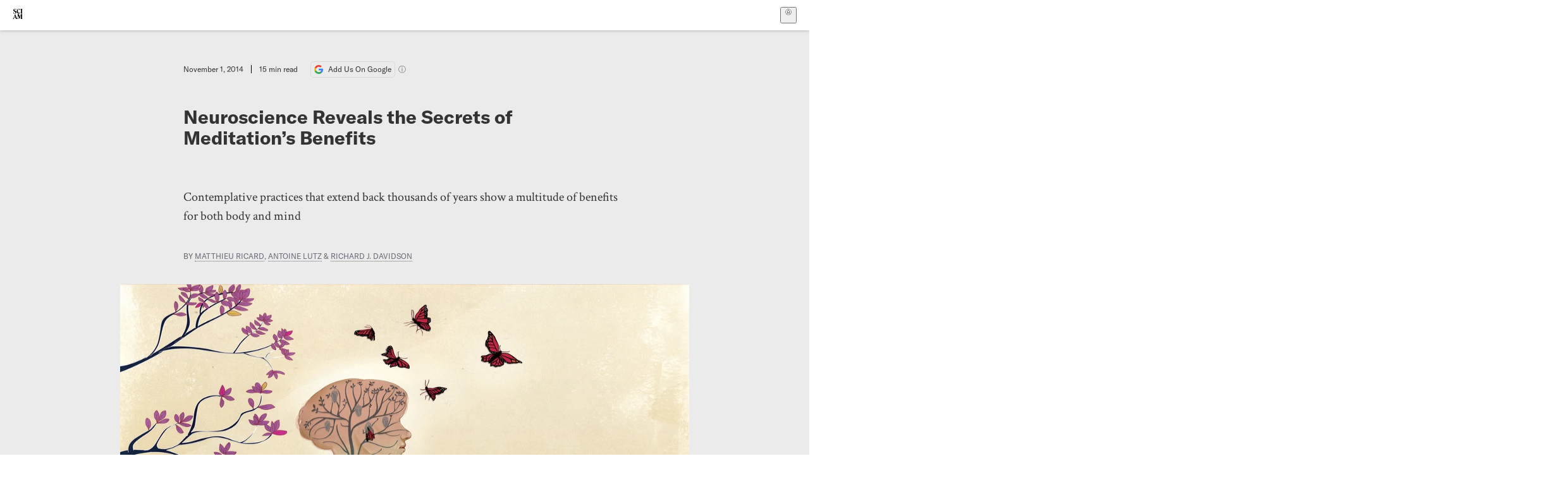

--- FILE ---
content_type: text/html; charset=utf-8
request_url: https://www.scientificamerican.com/article/neuroscience-reveals-the-secrets-of-meditation-s-benefits/?error=cookies_not_supported&code=79319988-cb57-4119-8a27-51af4fd21ac7
body_size: 37479
content:
<!doctype html>
<html lang="en">
  <head>
    <meta charset="utf-8" />
    <title>Neuroscience Reveals the Secrets of Meditation's Benefits | Scientific American</title>
    <link rel="canonical" href="https://www.scientificamerican.com/article/neuroscience-reveals-the-secrets-of-meditation-s-benefits/">
    <meta name="theme-color" content="#fff"/>
    <meta name="robots" content="max-image-preview:large"/>
    <link rel="image_src" src="https://static.scientificamerican.com/sciam/cache/file/99CDD31C-C229-401D-B81D83AE4DBC3122_source.jpg?w=1200">
    <meta property="og:url" content="https://www.scientificamerican.com/article/neuroscience-reveals-the-secrets-of-meditation-s-benefits/"/>
    <meta property="og:image" content="https://static.scientificamerican.com/sciam/cache/file/99CDD31C-C229-401D-B81D83AE4DBC3122_source.jpg?w=1200"/>
    <meta name="twitter:image" content="https://static.scientificamerican.com/sciam/cache/file/99CDD31C-C229-401D-B81D83AE4DBC3122_source.jpg?w=1200"/>
    <meta name="author" content="Matthieu Ricard, Antoine Lutz, Richard J. Davidson"/>
    <meta name="description" content="Contemplative practices that extend back thousands of years show a multitude of benefits for both body and mind"/>
    <meta property="og:title" content="Neuroscience Reveals the Secrets of Meditation's Benefits"/>
    <meta property="og:description" content="Contemplative practices that extend back thousands of years show a multitude of benefits for both body and mind"/>
    <meta property="og:site_name" content="Scientific American"/>
    <meta property="og:type" content="article"/>
    <meta name="twitter:title" content="Neuroscience Reveals the Secrets of Meditation's Benefits"/>
    <meta name="twitter:description" content="Contemplative practices that extend back thousands of years show a multitude of benefits for both body and mind"/>
    <meta property="og:locale" content="en_US"/>
    <meta name="twitter:site" content="@sciam"/>
    <meta name="twitter:domain" content="scientificamerican.com"/>
    <meta name="twitter:card" content="summary_large_image"/>
    <script type="application/ld+json">{"@context":"https://schema.org","@type":"NewsArticle","mainEntityOfPage":{"@type":"WebPage","@id":"https://www.scientificamerican.com/article/neuroscience-reveals-the-secrets-of-meditation-s-benefits/","breadcrumb":{"@type":"BreadcrumbList","itemListElement":[{"@type":"ListItem","position":1,"name":"Cognition","item":"https://www.scientificamerican.com/cognition/"},{"@type":"ListItem","position":2,"name":"Neuroscience Reveals the Secrets of Meditation's Benefits","item":"https://www.scientificamerican.com/article/neuroscience-reveals-the-secrets-of-meditation-s-benefits/"}]}},"headline":"Neuroscience Reveals the Secrets of Meditation's Benefits","alternativeHeadline":"Neuroscience Reveals the Secrets of Meditation's Benefits","description":"Contemplative practices that extend back thousands of years show a multitude of benefits for both body and mind","url":"https://www.scientificamerican.com/article/neuroscience-reveals-the-secrets-of-meditation-s-benefits/","thumbnailUrl":"https://static.scientificamerican.com/sciam/cache/file/99CDD31C-C229-401D-B81D83AE4DBC3122_source.jpg?w=1200","image":["https://static.scientificamerican.com/sciam/cache/file/99CDD31C-C229-401D-B81D83AE4DBC3122_source.jpg?w=1200","https://static.scientificamerican.com/sciam/cache/file/99CDD31C-C229-401D-B81D83AE4DBC3122_source.jpg?crop=16%3A9%2Csmart&w=1920","https://static.scientificamerican.com/sciam/cache/file/99CDD31C-C229-401D-B81D83AE4DBC3122_source.jpg?crop=4%3A3%2Csmart&w=1200","https://static.scientificamerican.com/sciam/cache/file/99CDD31C-C229-401D-B81D83AE4DBC3122_source.jpg?crop=1%3A1%2Csmart&w=1000"],"datePublished":"2014-11-01T09:00:00-04:00","dateModified":"2024-02-20T13:04:26.883000+00:00","author":[{"@type":"Person","name":"Matthieu Ricard","url":"https://www.scientificamerican.com/author/matthieu-ricard/"},{"@type":"Person","name":"Antoine Lutz","url":"https://www.scientificamerican.com/author/antoine-lutz/"},{"@type":"Person","name":"Richard J. Davidson","url":"https://www.scientificamerican.com/author/richard-j-davidson/"}],"editor":null,"isAccessibleForFree":false,"publisher":{"@id":"https://www.scientificamerican.com/#publisher","name":"Scientific American"},"copyrightHolder":{"@id":"https://www.scientificamerican.com/#publisher","name":"Scientific American"}}</script>
    <script type="application/ld+json">{"@context":"https://schema.org","@type":"NewsMediaOrganization","@id":"https://www.scientificamerican.com/#publisher","name":"Scientific American","alternateName":"SciAm","legalName":"Scientific American, a Division of Springer Nature America, Inc.","description":"Scientific American is the essential guide to the most awe-inspiring advances in science and technology, explaining how they change our understanding of the world and shape our lives.","foundingDate":"1845-08-28","logo":{"@type":"ImageObject","url":"https://www.scientificamerican.com/static/sciam.svg"},"url":"https://www.scientificamerican.com/","masthead":"https://www.scientificamerican.com/masthead/","sameAs":["https://en.wikipedia.org/wiki/Scientific_American","https://www.wikidata.org/wiki/Q39379","https://www.jstor.org/publisher/sciamerican","https://x.com/sciam","https://www.youtube.com/user/SciAmerican","https://www.tiktok.com/@scientificamerican","https://www.threads.net/@scientific_american","https://www.facebook.com/ScientificAmerican/"],"address":{"@type":"PostalAddress","streetAddress":"1 New York Plaza","addressLocality":"New York","addressRegion":"NY","postalCode":"10004","addressCountry":"US"}}</script>
    <meta name="viewport" content="width=device-width, initial-scale=1.0" />
    <link rel="icon shortcut" href="/static/favicon.ico" />
    <link
      rel="alternate"
      type="application/rss+xml"
      title="RSS"
      href="https://www.scientificamerican.com/platform/syndication/rss/"
    />
    <script data-layer="critical">;performance.mark('app-load-start');((d,ael,dcl,unl,cxl,log,onunl)=>{log('[readyState]',d.readyState);d[ael]('readystatechange',()=>log('[readyState]',d.readyState));d[ael](dcl,()=>log(dcl));d[ael](unl,onunl);window.onload=()=>{d.removeEventListener(unl,onunl);log('windowloaded')};})(document,'addEventListener','DOMContentLoaded','beforeunload','cancelled',(...msg)=>console.log('[dev]',...msg),()=>{window[cxl]=true;log(cxl)});((l,pii) => {if (pii.some(p => l.search.includes(p+"="))) {window.initSearch = l.search;const anon = new URLSearchParams(l.search);pii.forEach(p => anon.delete(p));history.replaceState({}, "", l.pathname + "?" + anon);}
})(location, ["email", "magic_link", "token", "code", "state"]);</script>
    <script type="module" crossorigin src="/static/bundle.BK67io-6.js"></script>
    <link rel="modulepreload" crossorigin href="/static/chunks/preload-helper-MnokBkrb.js">
    <link rel="modulepreload" crossorigin href="/static/chunks/vendor-react-B-Vyd1x7.js">
    <link rel="modulepreload" crossorigin href="/static/chunks/sciam-F0lYLd9n.js">
    <link rel="modulepreload" crossorigin href="/static/chunks/use-auth-Bv0QkuY6.js">
    <link rel="modulepreload" crossorigin href="/static/chunks/datalayer-BUxHYK4X.js">
    <link rel="modulepreload" crossorigin href="/static/chunks/use-user-DgtGmJBQ.js">
    <link rel="modulepreload" crossorigin href="/static/chunks/storage-1WketebU.js">
    <link rel="modulepreload" crossorigin href="/static/chunks/use-chargebee-B3HVPlhv.js">
    <link rel="modulepreload" crossorigin href="/static/chunks/use-plan-B3HE6M6J.js">
    <link rel="modulepreload" crossorigin href="/static/chunks/use-cart-Xi_3pD9A.js">
    <link rel="modulepreload" crossorigin href="/static/chunks/tally-BPkw6UlL.js">
    <link rel="modulepreload" crossorigin href="/static/chunks/use-consent-frcpGqwf.js">
    <link rel="modulepreload" crossorigin href="/static/chunks/use-count-DCxKDE24.js">
    <link rel="modulepreload" crossorigin href="/static/chunks/provider-1zT_Y5lD.js">
    <link rel="modulepreload" crossorigin href="/static/chunks/useOverlay-D-ocqjaO.js">
    <link rel="modulepreload" crossorigin href="/static/chunks/gtm-jFHQ3j6T.js">
    <link rel="stylesheet" crossorigin href="/static/assets/bundle-CqsJjkVt.css">
    
    <link rel="stylesheet" href="/static/assets/ColumnSignup-BgAU8OG1.css">
    <link rel="stylesheet" href="/static/assets/ArticleList-CbosH0t6.css">
    <link rel="stylesheet" href="/static/assets/Header-CRsy5hbB.css">
    <link rel="stylesheet" href="/static/assets/Kicker-BuYKkL60.css">
    <link rel="stylesheet" href="/static/assets/ArticleDisplay-CkAgyHRP.css">
    <link rel="stylesheet" href="/static/assets/SubmitPostModule-B9Sd6hTZ.css">
    <link rel="stylesheet" href="/static/assets/TalkIcon-CYQQg01-.css">
    <link rel="stylesheet" href="/static/assets/Body-Dua_D-CD.css">
    <link rel="stylesheet" href="/static/assets/images--Rm_Dt2j.css">
    <link rel="stylesheet" href="/static/assets/Input-C57946EV.css">
    <link rel="stylesheet" href="/static/assets/DynamicLabelInput-DwXtCBSS.css">
    <link rel="stylesheet" href="/static/assets/index-5Au9tkUb.css">
    <link rel="stylesheet" href="/static/assets/Article-DIE7IuKC.css">
    <link rel="stylesheet" href="/static/assets/C52LWZEX.css">
    <link rel="stylesheet" href="/static/assets/Article-BJfUwIuQ.css">
    <link rel="stylesheet" href="/static/assets/Header-CrA2yIJ8.css">
    <link rel="stylesheet" href="/static/assets/DefaultLayout-DEYi769u.css">
    <link rel="stylesheet" href="/static/assets/article-vaVZbeOi.css">
    <link rel="modulepreload" href="/static/article.DeOcXoo9.js" crossorigin fetchpriority="auto">
    <link rel="preload" href="https://www.googletagmanager.com/gtm.js?id=GTM-5FLM662" as="script" fetchpriority="auto">
    <link rel="preload" href="https://www.scientificamerican.com/sciads/sciads.js" as="script" fetchpriority="auto">
  </head>
  <body>
    <div id="app"><header class="headerContainer-0tiux" role="banner"><a href="#main" id="skipToMain" class="skiptocontent sr-only-focusable sr-only">Skip to main content</a><div class="header-cCAfM flex-8QhDt"><div class="left-uYWbO flex-8QhDt"><a href="/" aria-label="Scientific American" class="logoLink-4-cIk"><span class="sr-only">Scientific American</span><svg width="1em" height="1em" viewBox="0 0 120.79 128.39" fill="currentColor" role="img" aria-label="Scientific American"><path d="M7.98 58.19c2.3 0 5.24 3.18 14.53 3.18 13.66 0 21.75-8.57 21.75-17.86 0-7.86-3.73-12.94-11.43-17.23l-9.37-5.24c-4.05-2.3-7.46-5.32-7.46-9.92 0-4.92 3.73-7.7 9.69-7.7s11.35 4.21 13.02 13.26h1.98V.95h-1.83c-.16 1.43-.87 2.06-1.75 2.06-2.06 0-4.53-2.94-12.62-2.94C13.85.08 5.12 6.51 5.12 16.35c0 7.3 3.26 11.83 9.77 15.56l9.61 5.48c5.48 3.18 7.7 6.19 7.7 10.72 0 5.64-3.18 9.77-10.64 9.77-9.29 0-13.58-5.08-15.32-16.2H4.1V60.5h1.98c.16-1.67.95-2.3 1.91-2.3Zm65.97 3.26c11.11-.03 19.13-8.81 20.4-20.72l-2.22-.64c-2.54 8.26-7.22 12.46-13.97 12.46-12.23 0-16.04-14.93-16.04-27.87 0-15.56 6.11-21.28 14.13-21.28 5.72 0 11.83 5.72 14.45 16.59h2.06V.95h-1.91c-.16 1.27-.87 2.06-2.14 2.06-1.91 0-5.72-3.02-11.83-3.02-14.85 0-28.66 12.07-28.66 32.39 0 17.39 10.96 29.1 25.72 29.06Zm14.53 42.72L76.49 68.84H56.24v1.75c3.33.16 4.76.95 4.76 5.95v42c0 6.03-1.67 8.1-5.32 8.1-2.54 0-4.53-1.91-6.51-6.91L29.11 68.12h-2.7L6.35 119.89c-2.17 5.72-4.3 6.75-6.35 6.75v1.75h18.02v-1.75c-5.8-.24-8.65-2.7-5.8-10.48l2.05-5.4h17.88l3.45 8.97c2.3 5.72.64 6.91-3.73 6.91v1.75h39.62v-1.75c-4.13 0-6.27-1.19-6.27-8.02l.48-42.08 17.07 51.29h2.14l17.63-51.05v43.9c0 5.48-1.75 5.95-5.08 5.95v1.75h23.34v-1.75c-3.33 0-4.76-.48-4.76-5.95V76.54c0-5.56 1.43-5.95 4.76-5.95v-1.75h-19.85l-12.46 35.33Zm-72.88 3.1 7.56-19.85 7.63 19.85H15.6ZM120.79 2.7V.95h-23.1V2.7c3.33 0 4.84.32 4.84 5.95v44.14c0 5.48-1.51 5.95-4.84 5.95v1.75h23.1v-1.75c-3.33 0-4.76-.48-4.76-5.95V8.65c0-5.64 1.43-5.95 4.76-5.95Z"></path></svg></a></div><div class="center-ZN-Wa flex-8QhDt"></div><div class="right-W53pL flex-8QhDt"><button type="button" id="radix-:Rnl:" aria-haspopup="menu" aria-expanded="false" data-state="closed" class="trigger-kKYcM" aria-label="User Menu"><div class="dropdownIconContainer--yKdJ"><svg width="1em" height="1em" viewBox="0 0 472 472" fill="currentColor" role="img" aria-label="User" class="dropdownIcon-lOe-h profileIconImg-p2hpy"><path d="M403 69a235 235 0 0 0-334 0 235 235 0 0 0 0 334 235 235 0 0 0 334 0 235 235 0 0 0 0-334ZM118 412a122 122 0 0 1 237 0 211 211 0 0 1-237 0Zm41-197a77 77 0 1 1 155 0 77 77 0 0 1-155 0Zm216 181c-14-43-48-77-91-92a101 101 0 1 0-96 0c-43 15-77 49-91 92a212 212 0 1 1 278 0Z"></path></svg><div class="dropdownIcon-lOe-h initials-76MAg"><span style="position:relative"></span></div></div></button></div></div></header><main class="main-kSL-E"><article class="article-2blix"><div class="article__header-mGlmH"><div class="article_date_and_read_time-hPdNV"><p class="article_pub_date-zPFpJ">November 1, 2014</p><p class="article_read_time-ZYXEi">15<!-- --> min read</p><a href="https://www.google.com/preferences/source?q=scientificamerican.com" target="_blank" class="google_cta-CuF5m"><img src="[data-uri]" alt="Google Logo"/> <span class="google_cta_text-ykyUj"><span class="google_cta_text_desktop-wtvUj">Add Us On Google</span><span class="google_cta_text_mobile-jmni9">Add SciAm</span></span></a><span class="google_cta_icon-pdHW3"></span></div><h1 data-testid="article-title" class="article_hed-lWOBk"><p>Neuroscience Reveals the Secrets of Meditation&rsquo;s Benefits</p></h1><div class="article_dek-vct0y"><p>Contemplative practices that extend back thousands of years show a multitude of benefits for both body and mind</p></div><p class="article_authors-ZdsD4">By <a class="article_authors__link--hwBj" href="/author/matthieu-ricard/">Matthieu Ricard</a>, <a class="article_authors__link--hwBj" href="/author/antoine-lutz/">Antoine Lutz</a> <!-- -->&amp; <a class="article_authors__link--hwBj" href="/author/richard-j-davidson/">Richard J. Davidson</a> </p><figure class="lead_image-Hfr4j" data-disable-apple-news="true"><img src="https://static.scientificamerican.com/sciam/cache/file/99CDD31C-C229-401D-B81D83AE4DBC3122_source.jpg?w=600" alt="" srcSet="https://static.scientificamerican.com/sciam/cache/file/99CDD31C-C229-401D-B81D83AE4DBC3122_source.jpg?w=600 600w, https://static.scientificamerican.com/sciam/cache/file/99CDD31C-C229-401D-B81D83AE4DBC3122_source.jpg?w=900 900w, https://static.scientificamerican.com/sciam/cache/file/99CDD31C-C229-401D-B81D83AE4DBC3122_source.jpg?w=1000 1000w, https://static.scientificamerican.com/sciam/cache/file/99CDD31C-C229-401D-B81D83AE4DBC3122_source.jpg?w=1200 1200w, https://static.scientificamerican.com/sciam/cache/file/99CDD31C-C229-401D-B81D83AE4DBC3122_source.jpg?w=1350 1350w" sizes="(min-width: 900px) 900px, (min-resolution: 2dppx) 75vw, (min-resolution: 2.1dppx) 50vw, 100vw" class="lead_image__img-xKODG" style="--w:1536;--h:1923" fetchpriority="high"/><figcaption class="lead_image__figcaption-jJomN"> <div class="lead_image__credit-vAQx6"><p><i>Marcos Chin</i></p></div></figcaption></figure><div class="article_eyebrows-GlOrN"><div><div class="eyebrows_container-X6CAt"></div></div></div></div><div class="body-n0vxv prose-mhScE prose-MpLPk article__body-JuzOb"><p class="" data-block="sciam/paragraph">When the Society for Neuroscience asked Tenzin Gyatso, the 14th Dalai Lama (the leader of Tibetan Buddhism), to address its annual meeting in Washington, D.C., in 2005, a few hundred members among the nearly 35,000 or so attending the meeting petitioned to have the invitation rescinded. A religious leader, they felt, had no place at a scientific meeting. But this particular leader turned out to have a provocative and ultimately productive question to pose to the gathering. &ldquo;What relation,&rdquo; he asked, &ldquo;could there be between Buddhism, an ancient Indian philosophical and spiritual tradition, and modern science?&rdquo;</p><p class="" data-block="sciam/paragraph">The Dalai Lama, putting action before rhetoric, had already started trying to find answers to his own question. Back in the 1980s, he had sparked a dialogue about science and Buddhism, which led to the creation of the Mind &amp; Life Institute, dedicated to studying contemplative science. In 2000 he brought new focus to this endeavor: he launched the subdiscipline of &ldquo;contemplative neuroscience&rdquo; by inviting scientists to study the brain activity of expert Buddhist meditators&mdash;defined as having more than 10,000 hours of practice.</p><p class="" data-block="sciam/paragraph">For nearly 15 years more than 100 monastics and lay practitioners of Buddhism and a large number of beginning meditators have participated in scientific experiments at the University of Wisconsin&ndash;Madison and at least 19 other universities. The article you are reading, in fact, is the product of a collaboration between two neuroscientists and a Buddhist monk who originally trained as a cell biologist.</p><hr/><h2>On supporting science journalism</h2><p>If you&#x27;re enjoying this article, consider supporting our award-winning journalism by<!-- --> <a href="/getsciam/">subscribing</a>. By purchasing a subscription you are helping to ensure the future of impactful stories about the discoveries and ideas shaping our world today.</p><hr/><p class="" data-block="sciam/paragraph">A comparison of the brain scans of meditators with tens of thousands of hours of practice with those of neophytes and nonmeditators has started to explain why this set of techniques for training the mind holds great potential for supplying cognitive and emotional benefits. The goals of meditation, in fact, overlap with many of the objectives of clinical psychology, psychiatry, preventive medicine and education. As suggested by the growing compendium of research, meditation may be effective in treating depression and chronic pain and in cultivating a sense of overall well-being.</p><figure class="image-Xxchw"><a href="https://static.scientificamerican.com/sciam/assets/Image/scientificamericanmind0118-90-I2.jpg" target="_blank"><img loading="lazy" src="https://static.scientificamerican.com/sciam/assets/Image/scientificamericanmind0118-90-I2.jpg?w=1200" alt=""/></a><figcaption><p>Credit: David C. Killpack</p>
</figcaption></figure><p class="" data-block="sciam/paragraph">The discovery of meditation's benefits coincides with recent neuroscientific findings showing that the adult brain can still be deeply transformed through experience. These studies show that when we learn how to juggle or play a musical instrument, the brain undergoes changes through a process called neuroplasticity. A brain region that controls the movement of a violinist's fingers becomes progressively larger with mastery of the instrument. A similar process appears to happen when we meditate. Nothing changes in the surrounding environment, but the meditator regulates mental states to achieve a form of inner enrichment, an experience that affects brain functioning and its physical structure. The evidence amassed from this research has begun to show that meditation can rewire brain circuits to produce salutary effects not just on the mind and the brain but on the entire body.</p><h2 id="what-is-meditation" class="" data-block="sciam/heading">What is Meditation?</h2><p class="" data-block="sciam/paragraph">Meditation has roots in the contemplative practices of nearly every major religion. The prevalence of meditation in the media has given the word various meanings. We will refer to meditation as the cultivation of basic human qualities, such as a more stable and clear mind, emotional balance, a sense of caring mindfulness, even love and compassion&mdash;qualities that remain latent as long as one does not make an effort to develop them. It is also a process of familiarization with a more serene and flexible way of being.</p><p class="" data-block="sciam/paragraph">In principle, meditation is relatively simple and can be done anywhere. No equipment or workout attire is needed. The meditator begins by assuming a comfortable physical posture, neither too tense nor too lax, and by wishing for self-transformation and a desire for others' well-being and for the alleviation of their suffering. Later the practitioner must stabilize the mind, which is too often disorderly&mdash;and occupied by a stream of inner chatter. Mastering the mind requires freeing it from automatic mental conditioning and inner confusion.</p><p class="" data-block="sciam/paragraph">We will examine here which regions of the brain light up during three common types of meditation developed through Buddhism and now practiced in secular programs in hospitals and schools throughout the world. The first one, focused-attention meditation, aims to tame and center the mind in the present moment while developing the capacity to remain vigilant to distractions. The second one, mindfulness, or open-monitoring meditation, tries to cultivate a less emotionally reactive awareness to emotions, thoughts and sensations occurring in the present moment to prevent them from spiraling out of control and creating mental distress. In mindfulness, the meditator remains attentive, moment by moment, to any experience without focusing on anything specific. Finally, another type of practice is known in Buddhist tradition as compassion and loving kindness and fosters an altruistic perspective toward others. A word of caution: Neuroimaging results discussed below should not be considered a one-to-one mapping between a given meditative state and specific brains networks. That is, functions in the brain are multidimensional, and any given meditative state engages a multitude of cognitive, affective and motivational features of the brain. Neuroimaging can visualize only one of these elements at a time.</p><h2 id="under-the-scanner" class="" data-block="sciam/heading">Under the Scanner</h2><p class="" data-block="sciam/paragraph">Neuroscientists have now begun to probe what happens inside the brain during the various types of meditation. Wendy Hasenkamp, then at Emory University, and her colleagues used brain imaging to identify correlated neural activity associated with focused-attention meditation. In the scanner, the participants trained their attention on the sensation produced by breathing. Typically during this form of meditation, the mind wanders from an object, and the meditator must recognize this and then restore attention to the gradual rhythm of the inhaling and exhaling. In this study, the meditator had to signal mind wandering by pressing a button. Researchers identified four phases of a cognitive cycle: an episode of mind wandering, a moment of becoming aware of the distraction, a phase of reorienting attention and a resumption of focused attention.</p><p class="" data-block="sciam/paragraph">Each of the four phases involves particular brain networks. The first part of the cycle, when a distraction occurs, increases activity in the wide-ranging default-mode network (DMN). This network includes areas of the medial prefrontal cortex, the posterior cingulate cortex, the precuneus, the inferior parietal lobe and the lateral temporal cortex. The DMN is known to become activated during mind wandering and to play a general role in building and updating internal models of the world based on long-term memories about the self or others.</p><p class="" data-block="sciam/paragraph">The second phase, becoming aware of a distraction, correlates with the activity of other brain areas such as the anterior insula and the anterior cingulate cortex, regions of what is called the salience network. This network is thought to play a key role in selecting which stimuli deserve attention. Here its activity may facilitate the shift of the mind away from distractors, for instance.</p><p class="" data-block="sciam/paragraph">The third phase engages additional areas&mdash;among them the dorsolateral prefrontal cortex and the lateral inferior parietal lobe&mdash;which are involved in orienting attention. Finally, in the fourth and last phase, the dorsolateral prefrontal cortex, which is involved in monitoring attention, continues to retain a high level of activity, as the meditator's attention remains directed toward an object such as the breath.</p><p class="" data-block="sciam/paragraph">In our laboratory at Wisconsin, we further observed different patterns of activity depending on a practitioner's level of experience. Veteran meditators with more than 10,000 hours of practice showed more activity in these attention-related brain regions compared with novices. Paradoxically, the most experienced meditators demonstrated less activation than the ones without as much experience. Advanced meditators appear to acquire a level of skill that enables them to achieve a focused state of mind with less effort. These effects resemble the skill of expert musicians and athletes capable of immersing themselves in the &ldquo;flow&rdquo; of their performances with a minimal sense of effortful control.</p><p class="" data-block="sciam/paragraph">To study the impact of focused-attention meditation, we also studied its volunteers before and after a three-month retreat with intensive meditation exercises for at least eight hours a day. They received headphones that broadcast sounds at a given frequency, occasionally mixed with slightly higher-pitched sounds. They had to focus on the sounds played in one ear for 10 minutes and react to periodically interspersed high-pitched tones. After the retreat, we found that meditators, compared with a nonmeditating control group, showed less trial-to-trial variation in their reaction times on this highly repetitive task, which lent itself easily to distractions. The result suggested that the meditators had an enhanced capacity to remain vigilant. The brain's electrical responses to high-pitched tones remained more stable at the second session only for the meditators.</p><h2 id="stream-of-consciousness" class="" data-block="sciam/heading">Stream of Consciousness</h2><p class="" data-block="sciam/paragraph">The second type of well-studied meditation also involves another form of attention. Mindfulness, or open-monitoring meditation, requires the meditator to take note of every sight or sound and track internal bodily sensations and inner self-talk. The person stays aware of what is happening without becoming overly preoccupied with any single perception or thought, returning to this detached focus each time the mind strays. As awareness of what is happening in one's surroundings grows, normal daily irritants&mdash;an angry colleague at work, a worried child at home&mdash;become less disruptive, and a sense of psychological well-being develops.</p><p class="" data-block="sciam/paragraph">With Heleen Slagter, then in our group at Wisconsin, we sought to learn about the influence of this form of training on mental functioning by measuring the participants' capacity to detect rapidly presented visual stimuli&mdash;a means to measure mindfulness meditation, which is also sometimes called nonreactive awareness. To perform this experiment, we used a task in which the participants had to detect two numbers presented on a screen rapidly, amid a succession of letters. If the second number appears about 300 milliseconds after the first one, subjects often do not see the second, a phenomenon known as attentional blink.</p><p class="" data-block="sciam/paragraph">If the second number appears after a delay of 600 milliseconds, it can be detected without difficulty. The attentional blink reflects the limits of the brain's ability to process two stimuli presented to the observer at close intervals. When too much of the brain's attention is devoted to processing the first number, the second number cannot always be detected, although the observer usually can see it on some of the trials. We hypothesized that mindfulness training could reduce the propensity to &ldquo;get stuck,&rdquo; or absorbed, by seeing the first number. Mindfulness practice cultivates a nonreactive form of sensory awareness, which should result in a reduced attentional blink. As we predicted, after three months of an intensive retreat, the meditators perceived both numbers more frequently than the controls did. This improved perception was also reflected in lessened activity of a particular brain wave in response to the first number. Monitoring the P3b brain wave, used to assess how attention is allocated, indicated that meditators were capable of optimizing attention so as to minimize the attentional blink.</p><p class="" data-block="sciam/paragraph">Staying aware of an unpleasant sensation can reduce maladaptive emotional responses and help one to move beyond the disagreeable feeling and may be particularly useful in dealing with pain. In our Wisconsin lab, we have studied experienced practitioners while they performed an advanced form of mindfulness meditation called open presence. In open presence, sometimes called pure awareness, the mind is calm and relaxed, not focused on anything in particular yet vividly clear, free from excitation or dullness. The meditator observes and is open to experience without making any attempt to interpret, change, reject or ignore painful sensation. We found that the intensity of the pain was not reduced in meditators, but it bothered them less than it did members of a control group.</p><figure style="--w:514;--h:431" data-disable-apple-news="" data-original-class="cms-image" class="" data-block="sciam/image"><picture>
<source media="(min-width: 0px)" sizes="(min-width: 900px) 900px, (min-resolution: 3dppx) 50vw, (min-resolution: 2dppx) 75vw, 100vw" srcset="https://www.scientificamerican.com/sciam/cache/file/9C46FADE-A9EB-4F53-A2F822775416BB76_source.jpg?w=600 600w, https://www.scientificamerican.com/sciam/cache/file/9C46FADE-A9EB-4F53-A2F822775416BB76_source.jpg?w=750 750w, https://www.scientificamerican.com/sciam/cache/file/9C46FADE-A9EB-4F53-A2F822775416BB76_source.jpg?w=900 900w, https://www.scientificamerican.com/sciam/cache/file/9C46FADE-A9EB-4F53-A2F822775416BB76_source.jpg?w=1000 1000w, https://www.scientificamerican.com/sciam/cache/file/9C46FADE-A9EB-4F53-A2F822775416BB76_source.jpg?w=1200 1200w, https://www.scientificamerican.com/sciam/cache/file/9C46FADE-A9EB-4F53-A2F822775416BB76_source.jpg?w=1350 1350w"/>
<img alt="" decoding="async" height="431" loading="lazy" src="https://www.scientificamerican.com/sciam/cache/file/9C46FADE-A9EB-4F53-A2F822775416BB76_source.jpg?w=514" width="514"/>
</picture>
<figcaption>
<div class="caption"><p>Inner pathways of brain activity register on an electroencephalogram as co-author Matthieu Ricard meditates. Credit:&nbsp;Jeff Miller <i>University of Wisconsin&ndash;Madison</i></p></div>
</figcaption></figure><p class="" data-block="sciam/paragraph">Compared with novices, expert meditators' brain activity diminished in anxiety-related regions&mdash;the insular cortex and the amygdala&mdash;in the period preceding the painful stimulus. The meditators' brain response in pain-related regions became accustomed to the stimulus more quickly than that of novices after repeated exposures to it. Other tests in our lab have shown that meditation training increases one's ability to better control and buffer basic physiological responses&mdash;inflammation or levels of a stress hormone&mdash;to a socially stressful task such as giving a public speech or doing mental arithmetic in front of a harsh jury.</p><p class="" data-block="sciam/paragraph">Several studies have documented the benefits of mindfulness on symptoms of anxiety and depression and its ability to improve sleep patterns. By deliberately monitoring and observing their thoughts and emotions when they feel sad or worried, depressed patients can use meditation to manage negative thoughts and feelings as they arise spontaneously and so lessen rumination. In 2000 clinical psychologists John Teasdale, then at the University of Cambridge, and Zindel Segal of the University of Toronto showed that for patients who had previously suffered at least three episodes of depression, six months of mindfulness practice, along with cognitive therapy, reduced the risk of relapse by nearly 40 percent in the year following the onset of a severe depression. More recently, Segal demonstrated that the intervention is superior to a placebo and has a protective effect against relapse comparable to standard maintenance antidepressant therapy.</p><h2 id="compassion-and-loving-kindness" class="" data-block="sciam/heading">Compassion and Loving Kindness</h2><p class="" data-block="sciam/paragraph">The third form of meditation under study cultivates attitudes and feelings of loving kindness and compassion toward other people, whether they are close relatives, strangers or enemies. This practice entails being aware of someone else's needs and then experiencing a sincere, compassionate desire to help that person or to alleviate the suffering of other people by shielding them from their own destructive behavior.</p><p class="" data-block="sciam/paragraph">To generate a compassionate state may sometimes entail the meditator feeling what another person is feeling. But having one's emotions resonate empathetically with the feelings of another person does not by itself suffice to yield a compassionate mindset. The meditation must also be driven by an unselfish desire to help someone who is suffering. This form of meditation on love and compassion has proved to be more than just a spiritual exercise. It has shown potential to benefit health care workers, teachers and others who run the risk of emotional burnout linked to the distress experienced from a deeply empathetic reaction to another person's plight.</p><p class="" data-block="sciam/paragraph">The meditator begins by focusing on an unconditional feeling of benevolence and love for others, accompanied by silent repetition of a phrase conveying intent, such as &ldquo;May all beings find happiness and the causes of happiness and be free from suffering and the causes of suffering.&rdquo; In 2008 we studied experienced volunteers who had practiced this form of training for thousands of hours and found an increase in activity in several brain regions while they listened to voices conveying distress. The secondary somatosensory and insular cortices, known to participate in empathetic and other emotional responses, were more activated for experts than controls in response to the distressed voice, suggesting an enhanced ability to share the feelings of others without reporting any sign of becoming emotionally overwhelmed. The practice of compassion meditation also produced more activity in areas such as the temporoparietal junction, the medial prefrontal cortex and the superior temporal sulcus, all typically activated when we put ourselves in the place of another.</p><p class="" data-block="sciam/paragraph">More recently, Tania Singer and Olga Klimecki, both at the Max Planck Institute for Human Cognitive and Brain Sciences in Leipzig, Germany, in collaboration with one of us (Ricard), sought to distinguish differences between the effects of empathy and compassion on meditators. They noted that compassion and altruistic love were associated with positive emotions, and they suggested that emotional exhaustion or burnout was, in fact, a kind of empathy &ldquo;fatigue.&rdquo;</p><p class="" data-block="sciam/paragraph">According to the Buddhist contemplative tradition from which this practice is derived, compassion, far from leading to distress and discouragement, reinforces an inner balance, strength of mind and a courageous determination to help those who suffer. If a child is hospitalized, the presence of a loving mother at his side holding his hand and comforting him with tender words will no doubt do that child more good than the anxiety of a mother overwhelmed with empathetic distress who, unable to bear the sight of her sick child, paces back and forth in the hallway. In the latter case, the mother may then end up with the common experience of burnout, which, in one U.S. study, beset about 60 percent of the 600 caregivers surveyed.</p><p class="" data-block="sciam/paragraph">To further explore the mechanisms of empathy and compassion, Klimecki and Singer divided about 60 volunteers into two groups. One meditated on love and compassion, and the other experimental regimen trained participants to cultivate feelings of empathy for others. Preliminary results showed that after a week of meditation-based loving kindness and compassion, novice subjects watched video clips showing suffering people with more positive and benevolent feelings. The other subjects, who devoted a week to an experimental regimen that just cultivated empathy, experienced emotions that resonated deeply with others' sufferings. But these emotions also brought about negative feelings and thoughts, and this group experienced more distress, sometimes to the point of not being able to control their emotions.</p><figure class="image-Xxchw"><a href="https://static.scientificamerican.com/sciam/assets/Image/scientificamericanmind0118-90-I4.jpg" target="_blank"><img loading="lazy" src="https://static.scientificamerican.com/sciam/assets/Image/scientificamericanmind0118-90-I4.jpg?w=1200" alt=""/></a><figcaption><p>Credit: David C. Killpack (<em>brain</em>);&nbsp;Source: &ldquo;Meditation Experience Is Associated with Increased Cortical Thickness,&rdquo; by Sara W. Lazar et al., in <em>Neuroreport</em>, Vol. 16, No. 17; November 28, 2005</p>
</figcaption></figure><p class="" data-block="sciam/paragraph">Aware of these destabilizing effects, Singer and Klimecki added training for the empathy group in compassion and loving kindness meditation. They then observed that this additional exercise counterbalanced the detrimental effects of training in empathy alone: negative emotions diminished, and positive emotions increased. These results were accompanied by corresponding changes in the areas of several brain networks associated with compassion, positive emotions and maternal love, including the orbitofrontal cortex, the ventral striatum and the anterior cingulate cortex. The researchers, moreover, were able to demonstrate that a week of training in compassion increased prosocial behavior in a virtual game specially developed to measure the capacity to help others.</p><h2 id="a-door-to-consciousness" class="" data-block="sciam/heading">A Door to Consciousness</h2><p class="" data-block="sciam/paragraph">Meditation explores the nature of the mind, providing a way to study consciousness and subjective mental states from the first-person perspective of the meditator. In a collaboration with expert Buddhist meditators at Wisconsin, we have studied the brain's electrical activity using electroencephalography (EEG) during compassion meditation in which the meditators described the well-defined sense of self as becoming less fixed and permanent.</p><p class="" data-block="sciam/paragraph">We found that these long-term Buddhist practitioners were able, at will, to sustain a particular EEG pattern. Specifically, it is called high-amplitude gamma-band oscillations and phase synchrony at between 25 and 42 hertz. The coordination of brain oscillations may play a potentially crucial role in the brain's building of temporary networks that can integrate cognitive and affective functions during learning and conscious perception, a process that can bring about lasting changes in brain circuitry.</p><p class="" data-block="sciam/paragraph">High-amplitude oscillations persisted throughout the meditation for several dozens of seconds and gradually increased as practice progressed. These EEG traces differed from those of control subjects, in particular, in the lateral frontoparietal cortex. Changes in electrical activity may reflect an increased awareness in expert meditators of their surroundings and their internal mental processes, although additional research is needed to better understand the functioning of gamma oscillations.</p><p class="" data-block="sciam/paragraph">Meditation brings about changes not just in well-defined cognitive and emotional processes but also in the volume of certain brain areas, possibly reflecting alterations in the number of connections among brain cells. A preliminary study by Sara W. Lazar of Harvard University and her colleagues showed that among longtime meditators, as compared with a control group, the volume of the brain's darker tissue, its gray matter, differed in the insula and prefrontal cortices&mdash;specifically, regions called Brodmann areas 9 and 10, which are frequently activated during various forms of meditation. These distinctions were most pronounced in older participants in the study, suggesting that meditation might influence the thinning of brain tissue that comes with aging.</p><p class="" data-block="sciam/paragraph">In a follow-up study, Lazar and her colleagues also showed that mindfulness training decreased the volume of the amygdala, a region involved in fear processing, for those participants who showed the most noticeable reductions in stress over the course of training. Eileen Luders of the University of California, Los Angeles, and her colleagues further observed differences in meditators in the fibers called axons that connect different brain regions, suggesting an enhanced number of brain connections. This observation may support the hypothesis that meditation actually induces structural alterations in the brain. An important limitation of this research relates to the lack of long-term longitudinal studies that follow a group over the course of many years and to the absence of comparisons between meditators and people of similar backgrounds and ages who do not meditate.</p><p class="" data-block="sciam/paragraph">Some evidence even exists that meditation&mdash;and its ability to enhance overall well-being&mdash;may diminish inflammation and other biological stresses that occur at the molecular level. A collaborative study between our group and one led by Perla Kaliman of the Institute of Biomedical Research of Barcelona showed that one day of intensive mindfulness practice in experienced meditators turned down the activity of inflammation-related genes and altered the functioning of enzymes involved with turning genes on and off. A study by Cliff Saron of the University of California, Davis, looked at the effect of meditation on a molecule involved with regulating the longevity of a cell. The molecule in question was an enzyme called telomerase that lengthens DNA segments at the ends of chromosomes. The segments, called telomeres, ensure stability of the genetic material during cell division. They shorten every time a cell divides, and when their length decreases below a critical threshold, the cell stops dividing and gradually enters a state of senescence. Compared with a control group, the meditators who showed the most pronounced reductions in psychological stress also had higher telomerase activity by the end of the retreat. This finding suggests that mindfulness training might slow processes of cellular aging among some practitioners.</p><h2 id="a-path-to-well-being" class="" data-block="sciam/heading">A Path to Well-Being</h2><p class="" data-block="sciam/paragraph">About 15 years of research have done more than show that meditation produces significant changes in both the function and structure of the brains of experienced practitioners. These studies are now starting to demonstrate that contemplative practices may have a substantive impact on biological processes critical for physical health.</p><p class="" data-block="sciam/paragraph">More studies using well-defined, randomized controlled trials are needed to isolate meditation-related effects from other psychological factors that can influence the outcome of a study. Other variables that may affect study results are the level of motivation of a practitioner and the roles played by both teachers and students in a meditation group. Further work is needed to understand the possible negative side effects of meditation, the desirable length of a given practice session and the way to tailor it to a person's specific needs.</p><p class="" data-block="sciam/paragraph">Even with the requisite cautions, research on meditation provides new insights into methods of mental training that have the potential to enhance human health and well-being. Equally important, the ability to cultivate compassion and other positive human qualities lays the foundation for an ethical framework unattached to any philosophy or religion, which could have a profoundly beneficial effect on all aspects of human societies.</p></div><footer class="footer-UXCH4"><div class="divide-w1-w1"><div class="rights-tb72h"><a target="_blank" href="https://s100.copyright.com/AppDispatchServlet?publisherName=sciam&amp;publication=sciam&amp;title=Mind+of+the+Meditator&amp;publicationDate=2014-11-01&amp;contentID=04D3916F-1A72-4A3F-BAFD7E3C04D91933&amp;orderBeanReset=true&amp;author=Matthieu+Ricard%2C+Antoine+Lutz%2C+Richard+J.+Davidson&amp;volume=311&amp;startPage=38&amp;copyright=Copyright+2014+Scientific+American%2C+Inc.">Rights &amp; Permissions</a></div></div><div class="divide-w1-w1"><footer class="footnote-xva-h"><h3>MORE TO EXPLORE</h3>
<p><b>Happiness: A Guide to Developing Life's Most Important Skill.</b> Matthieu Ricard. Little, Brown, 2006.</p>
<p><b>Mental Training Enhances Attentional Stability: Neural and Behavioral Evidence.</b> Antoine Lutz et al. in <i>Journal of Neuroscience</i>. Vol. 29, No. 42, pages 13,418&ndash;13,427; October 21, 2009.</p>
<p><b>Mind Wandering and Attention during Focused Meditation: A Fine-Grained Temporal Analysis of Fluctuating Cognitive States.</b> Wendy Hasenkamp et al. in <i>NeuroImage</i>, Vol. 59, No. 1, pages 750&ndash;760; January 2, 2012.</p></footer></div><div class="divide-w1-w1"><div class="subdivide-eq67o"><div class="bio-0RV1k"><p><a class="bioLink-vdOHW" href="/author/matthieu-ricard/">Matthieu Ricard</a> is a Buddhist monk who trained as a cellular biologist before he left France to become a student of Buddhism in the Himalayas about 40 years ago.</p></div><a href="/author/matthieu-ricard/">More by <span>Matthieu Ricard</span></a></div><div class="subdivide-eq67o"><div class="bio-0RV1k"><p><a class="bioLink-vdOHW" href="/author/antoine-lutz/">Antoine Lutz</a> is a research scientist at the French National Institute of Health and Medical Research and also works at the University of Wisconsin&ndash;Madison. He has been a leader in studying the neurobiology of meditation.</p></div><a href="/author/antoine-lutz/">More by <span>Antoine Lutz</span></a></div><div class="subdivide-eq67o"><div class="bio-0RV1k"><p><a class="bioLink-vdOHW" href="/author/richard-j-davidson/">Richard J. Davidson</a> has pioneered the science of meditation as director of the Waisman Laboratory for Brain Imaging and Behavior and the Center for Investigating Healthy Minds at the University of Wisconsin&ndash;Madison.</p></div><a href="/author/richard-j-davidson/">More by <span>Richard J. Davidson</span></a></div></div><div class="divide-w1-w1"><div class="viewIssue-CEiW8"><a class="issueThumb-vmCRa" href="/issue/sa/2014/11-01/"><img class="thumb-ko7G8" src="https://static.scientificamerican.com/sciam/cache/file/0448EF6E-C14B-43CB-837D881551E91C60_source.gif" alt="Scientific American Magazine Vol 311 Issue 5" srcSet="https://static.scientificamerican.com/sciam/cache/file/0448EF6E-C14B-43CB-837D881551E91C60_source.gif?w=300 300w, https://static.scientificamerican.com/sciam/cache/file/0448EF6E-C14B-43CB-837D881551E91C60_source.gif?w=600 600w, https://static.scientificamerican.com/sciam/cache/file/0448EF6E-C14B-43CB-837D881551E91C60_source.gif?w=900 900w" sizes="300px" width="300" loading="lazy"/></a><cite class="issueInfo-Mo92T">This article was published with the title “<span>Mind of the Meditator</span>” in<!-- --> <span class="citation-IRc1W"><i>Scientific American Magazine</i> Vol. 311<!-- --> No. 5<!-- --> <!-- -->(<time dateTime="2014-11-01">November 2014</time>)<!-- -->, p. 38</span><br/><small class="doi-JDkdC">doi:<!-- -->10.1038/scientificamerican1114-38</small></cite><div class="issueLinks-T60pv"><a href="/issue/sa/2014/11-01/" class="button--8YKq">View This Issue</a></div></div></div></footer><section class="subscriptionPleaContainer-D09dM"><h2 class="subscriptionPleaHeading-DMY4w">It’s Time to Stand Up for Science</h2><p class="subscriptionPleaText--StZo">If you enjoyed this article, I’d like to ask for your support.<!-- --> <span class="subscriptionPleaItalicFont-i0VVV">Scientific American</span> has served as an advocate for science and industry for 180 years, and right now may be the most critical moment in that two-century history.</p><p class="subscriptionPleaText--StZo">I’ve been a <span class="subscriptionPleaItalicFont-i0VVV">Scientific American</span> <!-- -->subscriber since I was 12 years old, and it helped shape the way I look at the world.<!-- --> <span class="subscriptionPleaItalicFont-i0VVV">SciAm </span>always educates and delights me, and inspires a sense of awe for our vast, beautiful universe. I hope it does that for you, too.</p><p class="subscriptionPleaText--StZo">If you<!-- --> <a class="subscriptionPleaLink-FiqVM subscriptionPleaBoldFont-nQHHb" href="/getsciam/">subscribe to<!-- --> <span class="subscriptionPleaItalicFont-i0VVV">Scientific American</span></a>, you help ensure that our coverage is centered on meaningful research and discovery; that we have the resources to report on the decisions that threaten labs across the U.S.; and that we support both budding and working scientists at a time when the value of science itself too often goes unrecognized.</p><p class="subscriptionPleaText--StZo">In return, you get essential news,<!-- --> <a class="subscriptionPleaLink-FiqVM subscriptionPleaBoldFont-nQHHb" href="/podcasts/">captivating podcasts</a>, brilliant infographics,<!-- --> <a class="subscriptionPleaLink-FiqVM subscriptionPleaBoldFont-nQHHb" href="/newsletters/">can&#x27;t-miss newsletters</a>, must-watch videos,<!-- --> <a class="subscriptionPleaLink-FiqVM subscriptionPleaBoldFont-nQHHb" href="/games/">challenging games</a>, and the science world&#x27;s best writing and reporting. You can even<!-- --> <a class="subscriptionPleaLink-FiqVM subscriptionPleaBoldFont-nQHHb" href="/getsciam/gift/">gift someone a subscription</a>.</p><p class="subscriptionPleaText--StZo">There has never been a more important time for us to stand up and show why science matters. I hope you’ll support us in that mission.</p><div class="subscriptionPleaFooter-yeZXF"><img class="subscriptionPleaEditorImg-d-tfq" src="/static/assets/davidEwalt-DfgtbvSa.png" alt=""/><div class="subscriptionPleaEditorSignature-3B8KR"><p>Thank you,</p><p><span class="subscriptionPleaBoldFont-nQHHb">David M. Ewalt,<!-- --> </span><span>Editor in Chief, </span><span class="subscriptionPleaItalicFont-i0VVV">Scientific American</span></p></div><a href="/getsciam/?utm_source=site&amp;utm_medium=display&amp;utm_term=eic_stand_up_for_science" class="subscribePleaBtn-75XXf baseBtn-ZNLef darkGrayBtn-p1Ce6">Subscribe</a></div></section><div class="breakoutContainer-UppO6"><gpt-ad class="ad-Xtmn1" unitpath="injector" style="--margin:0.25rem 0 1.25rem" id-format="gpt-unit-{}" sizes-from-0="320x450,300x250,300x50,320x50,fluid" sizes-from-745="320x450,728x90,300x250,fluid" sizes-from-1000="970x350,970x250,970x90,728x90,300x250,fluid" targeting-pos="article-footer"></gpt-ad></div></article></main><div role="complementary" class="footerSubscribe-QtEdJ"><div class="footerFlexContainer-VhvVp footerContainer-d7pL1"><div class="footerLinks-NdlYP"><p class="footerText-Qzk9H">Subscribe to <i>Scientific American</i> to learn and share the most exciting discoveries, innovations and ideas shaping our world today.</p><a class="footerLink-TJEe5" href="/getsciam/">Subscription Plans</a><a class="footerLink-TJEe5" href="/getsciam/gift/">Give a Gift Subscription</a></div></div></div><footer class="footer-0q8By"><div class="grid-ooCFg footerContainer-d7pL1"><div><ul><li class="footerSmallLink-iIemO"><b>Explore SciAm</b></li><li><a class="footerSmallLink-iIemO" href="/latest-issue/">Latest Issue</a></li><li><a class="footerSmallLink-iIemO" href="/">News</a></li><li><a class="footerSmallLink-iIemO" href="/opinion/">Opinion</a></li><li><a class="footerSmallLink-iIemO" href="/newsletters/">Newsletters</a></li><li><a class="footerSmallLink-iIemO" href="/podcasts/">Podcasts</a></li><li><a class="footerSmallLink-iIemO" href="/games/">Games</a></li><li><a class="footerSmallLink-iIemO" href="/travel/">Travel</a></li></ul></div><div><ul class="footer-links"><li class="footerSmallLink-iIemO footerLinkHeader-tJbSC"><b>Company</b></li><li><a class="footerSmallLink-iIemO" href="/page/about-scientific-american/">About</a></li><li><a class="footerSmallLink-iIemO" href="/pressroom/">Press Room</a></li><li><a class="footerSmallLink-iIemO" href="/page/frequently-asked-questions/subscriptions-products/">FAQs</a></li><li><a class="footerSmallLink-iIemO" href="/page/contact-us/customer-service/">Contact Us</a></li><li><a class="footerSmallLink-iIemO" href="/standards-and-ethics/">Standards &amp; Ethics</a></li><li><a class="footerSmallLink-iIemO" href="/page/international/">International Editions</a></li><li><a class="footerSmallLink-iIemO" href="/mediakit/">Advertise</a></li></ul></div><div><ul class="footer-links"><li class="footerSmallLink-iIemO footerLinkHeader-tJbSC"><b>More</b></li><li><a class="footerSmallLink-iIemO" href="/accessibility-statement/">Accessibility</a></li><li><a class="footerSmallLink-iIemO" href="/page/terms-of-use/">Terms of Use</a></li><li><a class="footerSmallLink-iIemO" href="/page/privacy-policy/">Privacy Policy</a></li><li><a class="footerSmallLink-iIemO" href="/page/us-state-privacy-rights/">US State Privacy Rights</a></li><li><a class="footerSmallLink-iIemO" href="#" data-cc-action="preferences">Use of cookies/Do not sell my data</a></li><li><a class="footerSmallLink-iIemO" href="/page/return-refund-policy/">Return &amp; Refund Policy</a></li></ul></div></div><div class="footerContainer-d7pL1"><div class="footerCopyright-PXhIs"><p>Scientific American is part of Springer Nature, which owns or has commercial relations with thousands of scientific publications (many of them can be found at www.springernature.com/us). Scientific American maintains a strict policy of editorial independence in reporting developments in science to our readers.</p><p>© 2025 SCIENTIFIC AMERICAN, A DIVISION OF SPRINGER NATURE AMERICA, INC.<br/>ALL RIGHTS RESERVED.</p></div><p class="footerSocialMedia-JNmzI"><span class="footerLogo-4M9Sa"><svg width="75px" height="75px" viewBox="0 0 120.79 128.39" fill="currentColor" role="img" aria-label="Scientific American"><path d="M7.98 58.19c2.3 0 5.24 3.18 14.53 3.18 13.66 0 21.75-8.57 21.75-17.86 0-7.86-3.73-12.94-11.43-17.23l-9.37-5.24c-4.05-2.3-7.46-5.32-7.46-9.92 0-4.92 3.73-7.7 9.69-7.7s11.35 4.21 13.02 13.26h1.98V.95h-1.83c-.16 1.43-.87 2.06-1.75 2.06-2.06 0-4.53-2.94-12.62-2.94C13.85.08 5.12 6.51 5.12 16.35c0 7.3 3.26 11.83 9.77 15.56l9.61 5.48c5.48 3.18 7.7 6.19 7.7 10.72 0 5.64-3.18 9.77-10.64 9.77-9.29 0-13.58-5.08-15.32-16.2H4.1V60.5h1.98c.16-1.67.95-2.3 1.91-2.3Zm65.97 3.26c11.11-.03 19.13-8.81 20.4-20.72l-2.22-.64c-2.54 8.26-7.22 12.46-13.97 12.46-12.23 0-16.04-14.93-16.04-27.87 0-15.56 6.11-21.28 14.13-21.28 5.72 0 11.83 5.72 14.45 16.59h2.06V.95h-1.91c-.16 1.27-.87 2.06-2.14 2.06-1.91 0-5.72-3.02-11.83-3.02-14.85 0-28.66 12.07-28.66 32.39 0 17.39 10.96 29.1 25.72 29.06Zm14.53 42.72L76.49 68.84H56.24v1.75c3.33.16 4.76.95 4.76 5.95v42c0 6.03-1.67 8.1-5.32 8.1-2.54 0-4.53-1.91-6.51-6.91L29.11 68.12h-2.7L6.35 119.89c-2.17 5.72-4.3 6.75-6.35 6.75v1.75h18.02v-1.75c-5.8-.24-8.65-2.7-5.8-10.48l2.05-5.4h17.88l3.45 8.97c2.3 5.72.64 6.91-3.73 6.91v1.75h39.62v-1.75c-4.13 0-6.27-1.19-6.27-8.02l.48-42.08 17.07 51.29h2.14l17.63-51.05v43.9c0 5.48-1.75 5.95-5.08 5.95v1.75h23.34v-1.75c-3.33 0-4.76-.48-4.76-5.95V76.54c0-5.56 1.43-5.95 4.76-5.95v-1.75h-19.85l-12.46 35.33Zm-72.88 3.1 7.56-19.85 7.63 19.85H15.6ZM120.79 2.7V.95h-23.1V2.7c3.33 0 4.84.32 4.84 5.95v44.14c0 5.48-1.51 5.95-4.84 5.95v1.75h23.1v-1.75c-3.33 0-4.76-.48-4.76-5.95V8.65c0-5.64 1.43-5.95 4.76-5.95Z"></path></svg></span><a href="https://www.facebook.com/ScientificAmerican" target="_blank" alt="Facebook link" title="Facebook"><svg class="footerSocialIcon-jED2v" xmlns="http://www.w3.org/2000/svg" viewBox="0 0 320 512"><path d="M279.14 288l14.22-92.66h-88.91v-60.13c0-25.35 12.42-50.06 52.24-50.06h40.42V6.26S260.43 0 225.36 0c-73.22 0-121.08 44.38-121.08 124.72v70.62H22.89V288h81.39v224h100.17V288z"></path></svg></a><a href="https://www.instagram.com/scientific_american/?hl=en" target="_blank" alt="Instagram link" title="Instagram"><svg class="footerSocialIcon-jED2v" xmlns="http://www.w3.org/2000/svg" viewBox="0 0 448 512"><path d="M224.1 141c-63.6 0-114.9 51.3-114.9 114.9s51.3 114.9 114.9 114.9S339 319.5 339 255.9 287.7 141 224.1 141zm0 189.6c-41.1 0-74.7-33.5-74.7-74.7s33.5-74.7 74.7-74.7 74.7 33.5 74.7 74.7-33.6 74.7-74.7 74.7zm146.4-194.3c0 14.9-12 26.8-26.8 26.8-14.9 0-26.8-12-26.8-26.8s12-26.8 26.8-26.8 26.8 12 26.8 26.8zm76.1 27.2c-1.7-35.9-9.9-67.7-36.2-93.9-26.2-26.2-58-34.4-93.9-36.2-37-2.1-147.9-2.1-184.9 0-35.8 1.7-67.6 9.9-93.9 36.1s-34.4 58-36.2 93.9c-2.1 37-2.1 147.9 0 184.9 1.7 35.9 9.9 67.7 36.2 93.9s58 34.4 93.9 36.2c37 2.1 147.9 2.1 184.9 0 35.9-1.7 67.7-9.9 93.9-36.2 26.2-26.2 34.4-58 36.2-93.9 2.1-37 2.1-147.8 0-184.8zM398.8 388c-7.8 19.6-22.9 34.7-42.6 42.6-29.5 11.7-99.5 9-132.1 9s-102.7 2.6-132.1-9c-19.6-7.8-34.7-22.9-42.6-42.6-11.7-29.5-9-99.5-9-132.1s-2.6-102.7 9-132.1c7.8-19.6 22.9-34.7 42.6-42.6 29.5-11.7 99.5-9 132.1-9s102.7-2.6 132.1 9c19.6 7.8 34.7 22.9 42.6 42.6 11.7 29.5 9 99.5 9 132.1s2.7 102.7-9 132.1z"></path></svg></a><a href="https://www.linkedin.com/company/scientific-american" target="_blank" alt="LinkedIn link" title="LinkedIn"><svg class="footerSocialIcon-jED2v" xmlns="http://www.w3.org/2000/svg" viewBox="0 0 24 24"><path d="M22.23 0H1.77C.8 0 0 .77 0 1.72v20.56C0 23.23.8 24 1.77 24h20.46c.98 0 1.77-.77 1.77-1.72V1.72C24 .77 23.2 0 22.23 0zM7.27 20.1H3.65V9.24h3.62V20.1zM5.47 7.76h-.03c-1.22 0-2-.83-2-1.87 0-1.06.8-1.87 2.05-1.87 1.24 0 2 .8 2.02 1.87 0 1.04-.78 1.87-2.05 1.87zM20.34 20.1h-3.63v-5.8c0-1.45-.52-2.45-1.83-2.45-1 0-1.6.67-1.87 1.32-.1.23-.11.55-.11.88v6.05H9.28s.05-9.82 0-10.84h3.63v1.54a3.6 3.6 0 0 1 3.26-1.8c2.39 0 4.18 1.56 4.18 4.89v6.21z"></path></svg></a><a href="https://www.tiktok.com/@scientificamerican" target="_blank" alt="TikTok link" title="TikTok"><svg class="footerSocialIcon-jED2v" xmlns="http://www.w3.org/2000/svg" viewBox="0 0 24 24"><path d="M22.5 9.84202C20.4357 9.84696 18.4221 9.20321 16.7435 8.00171V16.3813C16.7429 17.9333 16.2685 19.4482 15.3838 20.7233C14.499 21.9984 13.246 22.973 11.7923 23.5168C10.3387 24.0606 8.75362 24.1477 7.24914 23.7664C5.74466 23.3851 4.39245 22.5536 3.37333 21.383C2.3542 20.2125 1.71674 18.7587 1.54617 17.2161C1.3756 15.6735 1.68007 14.1156 2.41884 12.7507C3.15762 11.3858 4.2955 10.279 5.68034 9.57823C7.06517 8.87746 8.63095 8.61616 10.1683 8.82927V13.0439C9.4648 12.8227 8.70938 12.8293 8.0099 13.063C7.31041 13.2966 6.70265 13.7453 6.2734 14.345C5.84415 14.9446 5.61536 15.6646 5.6197 16.402C5.62404 17.1395 5.8613 17.8567 6.29759 18.4512C6.73387 19.0458 7.34688 19.4873 8.04906 19.7127C8.75125 19.9381 9.5067 19.9359 10.2075 19.7063C10.9084 19.4768 11.5188 19.0316 11.9515 18.4345C12.3843 17.8374 12.6173 17.1188 12.6173 16.3813V0H16.7435C16.7406 0.348435 16.7698 0.696395 16.8307 1.03948V1.03948C16.9741 1.80537 17.2722 2.53396 17.7068 3.18068C18.1415 3.8274 18.7035 4.37867 19.3585 4.80075C20.2903 5.41688 21.3829 5.74528 22.5 5.74505V9.84202Z"></path></svg></a><a href="https://www.youtube.com/user/SciAmerican" target="_blank" alt="YouTube link" title="YouTube"><svg class="footerSocialIcon-jED2v" xmlns="http://www.w3.org/2000/svg" viewBox="0 0 576 512"><path d="M549.655 124.083c-6.281-23.65-24.787-42.276-48.284-48.597C458.781 64 288 64 288 64S117.22 64 74.629 75.486c-23.497 6.322-42.003 24.947-48.284 48.597-11.412 42.867-11.412 132.305-11.412 132.305s0 89.438 11.412 132.305c6.281 23.65 24.787 41.5 48.284 47.821C117.22 448 288 448 288 448s170.78 0 213.371-11.486c23.497-6.321 42.003-24.171 48.284-47.821 11.412-42.867 11.412-132.305 11.412-132.305s0-89.438-11.412-132.305zm-317.51 213.508V175.185l142.739 81.205-142.739 81.201z"></path></svg></a><a href="https://www.reddit.com/r/ScientificAmerican/" target="_blank" alt="Reddit link" title="Reddit"><svg class="footerSocialIcon-jED2v" xmlns="http://www.w3.org/2000/svg" viewBox="0 0 24 24"><path d="M20,7c-0.724,0-1.43,0.2-2.048,0.573c-1.423-0.844-3.102-1.347-4.856-1.503c0.505-1.1,1.289-1.571,2.047-1.769	C15.479,5.287,16.401,6,17.5,6C18.881,6,20,4.881,20,3.5C20,2.119,18.881,1,17.5,1c-1.133,0-2.079,0.759-2.386,1.792	c-2.125,0.429-3.147,1.84-3.62,3.241C9.527,6.113,7.63,6.636,6.048,7.573C5.43,7.2,4.724,7,4,7c-2.206,0-4,1.794-4,4	c0,1.443,0.787,2.758,2.017,3.461C2.315,18.658,6.679,22,12,22s9.685-3.342,9.983-7.539C23.213,13.758,24,12.443,24,11	C24,8.794,22.206,7,20,7z M5.628,12.997C5.628,11.951,6.646,11,7.449,11c1.046,0,1.611,0.894,1.611,1.997	c0,1.868-0.768,1.997-1.716,1.997C6.094,14.994,5.628,14.355,5.628,12.997z M12,18.891c-2.018,0-3.654-1.711-3.654-2.514	c0-0.444,1.636-0.393,3.654-0.393s3.654-0.069,3.654,0.393C15.654,17.18,14.018,18.891,12,18.891z M16.656,14.994	c-0.948,0-1.716-0.129-1.716-1.997c0-1.103,0.565-1.997,1.611-1.997c0.803,0,1.821,0.951,1.821,1.997	C18.372,14.355,17.906,14.994,16.656,14.994z"></path></svg></a></p></div></footer></div>
    <script id="__ENV__">globalThis.import_meta_env=JSON.parse(`{"PUBLIC_AUTH0_APP":"prod","PUBLIC_CHARGEBEE_APP":"prod","SENTRY_RELEASE":"26f6e3bfc11fa64272cf7478ecd4c1d7e631e017","PUBLIC_SA_API_HOST":"https://www.scientificamerican.com","PUBLIC_CHECKOUTS":"next","PUBLIC_GIFTS":"1","PUBLIC_PAYWALLS":"1","PUBLIC_DISCUSSIONS":"1","SENTRY_ENVIRONMENT":"production","PUBLIC_SCIADS":"https://www.scientificamerican.com/sciads/sciads.js"}`)</script>
    <script id="__DATA__">window.__DATA__=JSON.parse(`{"initialData":{"article":{"id":1279139,"contentful_id":"6qqc4KVjfTGSMsa0iFtJJF","mura_id":"3341DEC3-3C6D-4CF4-841544FA402CA389","mura_contentid":"04D3916F-1A72-4A3F-BAFD7E3C04D91933","title":"Neuroscience Reveals the Secrets of Meditation's Benefits","display_title":"<p>Neuroscience Reveals the Secrets of Meditation&rsquo;s Benefits</p>","share_title":null,"display_category":"Cognition","display_category_slug":"cognition","display_date":null,"slug":"neuroscience-reveals-the-secrets-of-meditation-s-benefits","summary":"<p>Contemplative practices that extend back thousands of years show a multitude of benefits for both body and mind</p>","blurb":"<p>When the Society for Neuroscience asked Tenzin Gyatso, the 14th Dalai Lama (the leader of Tibetan Buddhism), to address its annual meeting in Washington, D.C., in 2005, a few hundred members among the nearly 35,000 or so attending the meeting petitioned to have the invitation rescinded. A religious leader, they felt, had no place at a scientific meeting. But this particular leader turned out to have a provocative and ultimately productive question to pose to the gathering. “What relation,” he asked, “could there be between Buddhism, an ancient Indian philosophical and spiritual tradition, and modern science?”</p>","why_box":"","content":[{"tag":"p","type":"paragraph","attributes":{},"content":"When the Society for Neuroscience asked Tenzin Gyatso, the 14th Dalai Lama (the leader of Tibetan Buddhism), to address its annual meeting in Washington, D.C., in 2005, a few hundred members among the nearly 35,000 or so attending the meeting petitioned to have the invitation rescinded. A religious leader, they felt, had no place at a scientific meeting. But this particular leader turned out to have a provocative and ultimately productive question to pose to the gathering. &ldquo;What relation,&rdquo; he asked, &ldquo;could there be between Buddhism, an ancient Indian philosophical and spiritual tradition, and modern science?&rdquo;"},{"tag":"p","type":"paragraph","attributes":{},"content":"The Dalai Lama, putting action before rhetoric, had already started trying to find answers to his own question. Back in the 1980s, he had sparked a dialogue about science and Buddhism, which led to the creation of the Mind &amp; Life Institute, dedicated to studying contemplative science. In 2000 he brought new focus to this endeavor: he launched the subdiscipline of &ldquo;contemplative neuroscience&rdquo; by inviting scientists to study the brain activity of expert Buddhist meditators&mdash;defined as having more than 10,000 hours of practice."},{"tag":"p","type":"paragraph","attributes":{},"content":"For nearly 15 years more than 100 monastics and lay practitioners of Buddhism and a large number of beginning meditators have participated in scientific experiments at the University of Wisconsin&ndash;Madison and at least 19 other universities. The article you are reading, in fact, is the product of a collaboration between two neuroscientists and a Buddhist monk who originally trained as a cell biologist."},{"tag":"p","type":"paragraph","attributes":{},"content":"A comparison of the brain scans of meditators with tens of thousands of hours of practice with those of neophytes and nonmeditators has started to explain why this set of techniques for training the mind holds great potential for supplying cognitive and emotional benefits. The goals of meditation, in fact, overlap with many of the objectives of clinical psychology, psychiatry, preventive medicine and education. As suggested by the growing compendium of research, meditation may be effective in treating depression and chronic pain and in cultivating a sense of overall well-being."},{"tag":"div","type":"text","attributes":{"class":"mura-async-object mura-object","data-alignment":"center","data-alt":"","data-async":"true","data-caption":"","data-credits":"<p>Credit: David C. Killpack</p>\\n","data-embiggen":"1","data-imageurl":"/sciam/assets/Image/scientificamericanmind0118-90-I2.jpg","data-imagewidth":"","data-inited":"true","data-instanceid":"B158BF23-5AD1-480D-86AEBE1840B33516","data-layout":"infographic","data-object":"infographic","data-objecticonclass":"mi-picture-o","data-objectid":"7DA54FB9-F5C4-48B8-A653442B6F439AF6","data-objectname":"Infographic / Inline Image","data-panzoom":"0","data-summary":"<p>Advances in neuroimaging and other technologies have enabled scientists to gain insight into what happens in the brain during three major forms of Buddhist meditation&mdash;focused attention, mindfulness, and compassion and loving kindness. The diagram offers a glimpse into the cycle of events that occurs in the practice of focused-attention meditation&mdash;and the corresponding activation of specific brain areas.</p>\\n","data-title":"Varieties of Contemplative Experience"},"content":""},{"tag":"p","type":"paragraph","attributes":{},"content":"The discovery of meditation's benefits coincides with recent neuroscientific findings showing that the adult brain can still be deeply transformed through experience. These studies show that when we learn how to juggle or play a musical instrument, the brain undergoes changes through a process called neuroplasticity. A brain region that controls the movement of a violinist's fingers becomes progressively larger with mastery of the instrument. A similar process appears to happen when we meditate. Nothing changes in the surrounding environment, but the meditator regulates mental states to achieve a form of inner enrichment, an experience that affects brain functioning and its physical structure. The evidence amassed from this research has begun to show that meditation can rewire brain circuits to produce salutary effects not just on the mind and the brain but on the entire body."},{"tag":"h2","type":"heading","attributes":{},"content":"What is Meditation?"},{"tag":"p","type":"paragraph","attributes":{},"content":"Meditation has roots in the contemplative practices of nearly every major religion. The prevalence of meditation in the media has given the word various meanings. We will refer to meditation as the cultivation of basic human qualities, such as a more stable and clear mind, emotional balance, a sense of caring mindfulness, even love and compassion&mdash;qualities that remain latent as long as one does not make an effort to develop them. It is also a process of familiarization with a more serene and flexible way of being."},{"tag":"p","type":"paragraph","attributes":{},"content":"In principle, meditation is relatively simple and can be done anywhere. No equipment or workout attire is needed. The meditator begins by assuming a comfortable physical posture, neither too tense nor too lax, and by wishing for self-transformation and a desire for others' well-being and for the alleviation of their suffering. Later the practitioner must stabilize the mind, which is too often disorderly&mdash;and occupied by a stream of inner chatter. Mastering the mind requires freeing it from automatic mental conditioning and inner confusion."},{"tag":"p","type":"paragraph","attributes":{},"content":"We will examine here which regions of the brain light up during three common types of meditation developed through Buddhism and now practiced in secular programs in hospitals and schools throughout the world. The first one, focused-attention meditation, aims to tame and center the mind in the present moment while developing the capacity to remain vigilant to distractions. The second one, mindfulness, or open-monitoring meditation, tries to cultivate a less emotionally reactive awareness to emotions, thoughts and sensations occurring in the present moment to prevent them from spiraling out of control and creating mental distress. In mindfulness, the meditator remains attentive, moment by moment, to any experience without focusing on anything specific. Finally, another type of practice is known in Buddhist tradition as compassion and loving kindness and fosters an altruistic perspective toward others. A word of caution: Neuroimaging results discussed below should not be considered a one-to-one mapping between a given meditative state and specific brains networks. That is, functions in the brain are multidimensional, and any given meditative state engages a multitude of cognitive, affective and motivational features of the brain. Neuroimaging can visualize only one of these elements at a time."},{"tag":"h2","type":"heading","attributes":{},"content":"Under the Scanner"},{"tag":"p","type":"paragraph","attributes":{},"content":"Neuroscientists have now begun to probe what happens inside the brain during the various types of meditation. Wendy Hasenkamp, then at Emory University, and her colleagues used brain imaging to identify correlated neural activity associated with focused-attention meditation. In the scanner, the participants trained their attention on the sensation produced by breathing. Typically during this form of meditation, the mind wanders from an object, and the meditator must recognize this and then restore attention to the gradual rhythm of the inhaling and exhaling. In this study, the meditator had to signal mind wandering by pressing a button. Researchers identified four phases of a cognitive cycle: an episode of mind wandering, a moment of becoming aware of the distraction, a phase of reorienting attention and a resumption of focused attention."},{"tag":"p","type":"paragraph","attributes":{},"content":"Each of the four phases involves particular brain networks. The first part of the cycle, when a distraction occurs, increases activity in the wide-ranging default-mode network (DMN). This network includes areas of the medial prefrontal cortex, the posterior cingulate cortex, the precuneus, the inferior parietal lobe and the lateral temporal cortex. The DMN is known to become activated during mind wandering and to play a general role in building and updating internal models of the world based on long-term memories about the self or others."},{"tag":"p","type":"paragraph","attributes":{},"content":"The second phase, becoming aware of a distraction, correlates with the activity of other brain areas such as the anterior insula and the anterior cingulate cortex, regions of what is called the salience network. This network is thought to play a key role in selecting which stimuli deserve attention. Here its activity may facilitate the shift of the mind away from distractors, for instance."},{"tag":"p","type":"paragraph","attributes":{},"content":"The third phase engages additional areas&mdash;among them the dorsolateral prefrontal cortex and the lateral inferior parietal lobe&mdash;which are involved in orienting attention. Finally, in the fourth and last phase, the dorsolateral prefrontal cortex, which is involved in monitoring attention, continues to retain a high level of activity, as the meditator's attention remains directed toward an object such as the breath."},{"tag":"p","type":"paragraph","attributes":{},"content":"In our laboratory at Wisconsin, we further observed different patterns of activity depending on a practitioner's level of experience. Veteran meditators with more than 10,000 hours of practice showed more activity in these attention-related brain regions compared with novices. Paradoxically, the most experienced meditators demonstrated less activation than the ones without as much experience. Advanced meditators appear to acquire a level of skill that enables them to achieve a focused state of mind with less effort. These effects resemble the skill of expert musicians and athletes capable of immersing themselves in the &ldquo;flow&rdquo; of their performances with a minimal sense of effortful control."},{"tag":"p","type":"paragraph","attributes":{},"content":"To study the impact of focused-attention meditation, we also studied its volunteers before and after a three-month retreat with intensive meditation exercises for at least eight hours a day. They received headphones that broadcast sounds at a given frequency, occasionally mixed with slightly higher-pitched sounds. They had to focus on the sounds played in one ear for 10 minutes and react to periodically interspersed high-pitched tones. After the retreat, we found that meditators, compared with a nonmeditating control group, showed less trial-to-trial variation in their reaction times on this highly repetitive task, which lent itself easily to distractions. The result suggested that the meditators had an enhanced capacity to remain vigilant. The brain's electrical responses to high-pitched tones remained more stable at the second session only for the meditators."},{"tag":"h2","type":"heading","attributes":{},"content":"Stream of Consciousness"},{"tag":"p","type":"paragraph","attributes":{},"content":"The second type of well-studied meditation also involves another form of attention. Mindfulness, or open-monitoring meditation, requires the meditator to take note of every sight or sound and track internal bodily sensations and inner self-talk. The person stays aware of what is happening without becoming overly preoccupied with any single perception or thought, returning to this detached focus each time the mind strays. As awareness of what is happening in one's surroundings grows, normal daily irritants&mdash;an angry colleague at work, a worried child at home&mdash;become less disruptive, and a sense of psychological well-being develops."},{"tag":"p","type":"paragraph","attributes":{},"content":"With Heleen Slagter, then in our group at Wisconsin, we sought to learn about the influence of this form of training on mental functioning by measuring the participants' capacity to detect rapidly presented visual stimuli&mdash;a means to measure mindfulness meditation, which is also sometimes called nonreactive awareness. To perform this experiment, we used a task in which the participants had to detect two numbers presented on a screen rapidly, amid a succession of letters. If the second number appears about 300 milliseconds after the first one, subjects often do not see the second, a phenomenon known as attentional blink."},{"tag":"p","type":"paragraph","attributes":{},"content":"If the second number appears after a delay of 600 milliseconds, it can be detected without difficulty. The attentional blink reflects the limits of the brain's ability to process two stimuli presented to the observer at close intervals. When too much of the brain's attention is devoted to processing the first number, the second number cannot always be detected, although the observer usually can see it on some of the trials. We hypothesized that mindfulness training could reduce the propensity to &ldquo;get stuck,&rdquo; or absorbed, by seeing the first number. Mindfulness practice cultivates a nonreactive form of sensory awareness, which should result in a reduced attentional blink. As we predicted, after three months of an intensive retreat, the meditators perceived both numbers more frequently than the controls did. This improved perception was also reflected in lessened activity of a particular brain wave in response to the first number. Monitoring the P3b brain wave, used to assess how attention is allocated, indicated that meditators were capable of optimizing attention so as to minimize the attentional blink."},{"tag":"p","type":"paragraph","attributes":{},"content":"Staying aware of an unpleasant sensation can reduce maladaptive emotional responses and help one to move beyond the disagreeable feeling and may be particularly useful in dealing with pain. In our Wisconsin lab, we have studied experienced practitioners while they performed an advanced form of mindfulness meditation called open presence. In open presence, sometimes called pure awareness, the mind is calm and relaxed, not focused on anything in particular yet vividly clear, free from excitation or dullness. The meditator observes and is open to experience without making any attempt to interpret, change, reject or ignore painful sensation. We found that the intensity of the pain was not reduced in meditators, but it bothered them less than it did members of a control group."},{"tag":"figure","type":"image","attributes":{"class":"cms-image","style":"--w: 514; --h: 431; ","data-disable-apple-news":""},"content":"<picture>\\n<source media=\\"(min-width: 0px)\\" sizes=\\"(min-width: 900px) 900px, (min-resolution: 3dppx) 50vw, (min-resolution: 2dppx) 75vw, 100vw\\" srcset=\\"https://www.scientificamerican.com/sciam/cache/file/9C46FADE-A9EB-4F53-A2F822775416BB76_source.jpg?w=600 600w, https://www.scientificamerican.com/sciam/cache/file/9C46FADE-A9EB-4F53-A2F822775416BB76_source.jpg?w=750 750w, https://www.scientificamerican.com/sciam/cache/file/9C46FADE-A9EB-4F53-A2F822775416BB76_source.jpg?w=900 900w, https://www.scientificamerican.com/sciam/cache/file/9C46FADE-A9EB-4F53-A2F822775416BB76_source.jpg?w=1000 1000w, https://www.scientificamerican.com/sciam/cache/file/9C46FADE-A9EB-4F53-A2F822775416BB76_source.jpg?w=1200 1200w, https://www.scientificamerican.com/sciam/cache/file/9C46FADE-A9EB-4F53-A2F822775416BB76_source.jpg?w=1350 1350w\\"/>\\n<img alt=\\"\\" decoding=\\"async\\" height=\\"431\\" loading=\\"lazy\\" src=\\"https://www.scientificamerican.com/sciam/cache/file/9C46FADE-A9EB-4F53-A2F822775416BB76_source.jpg?w=514\\" width=\\"514\\"/>\\n</picture>\\n<figcaption>\\n<div class=\\"caption\\"><p>Inner pathways of brain activity register on an electroencephalogram as co-author Matthieu Ricard meditates. Credit:&nbsp;Jeff Miller <i>University of Wisconsin&ndash;Madison</i></p></div>\\n</figcaption>"},{"tag":"p","type":"paragraph","attributes":{},"content":"Compared with novices, expert meditators' brain activity diminished in anxiety-related regions&mdash;the insular cortex and the amygdala&mdash;in the period preceding the painful stimulus. The meditators' brain response in pain-related regions became accustomed to the stimulus more quickly than that of novices after repeated exposures to it. Other tests in our lab have shown that meditation training increases one's ability to better control and buffer basic physiological responses&mdash;inflammation or levels of a stress hormone&mdash;to a socially stressful task such as giving a public speech or doing mental arithmetic in front of a harsh jury."},{"tag":"p","type":"paragraph","attributes":{},"content":"Several studies have documented the benefits of mindfulness on symptoms of anxiety and depression and its ability to improve sleep patterns. By deliberately monitoring and observing their thoughts and emotions when they feel sad or worried, depressed patients can use meditation to manage negative thoughts and feelings as they arise spontaneously and so lessen rumination. In 2000 clinical psychologists John Teasdale, then at the University of Cambridge, and Zindel Segal of the University of Toronto showed that for patients who had previously suffered at least three episodes of depression, six months of mindfulness practice, along with cognitive therapy, reduced the risk of relapse by nearly 40 percent in the year following the onset of a severe depression. More recently, Segal demonstrated that the intervention is superior to a placebo and has a protective effect against relapse comparable to standard maintenance antidepressant therapy."},{"tag":"h2","type":"heading","attributes":{},"content":"Compassion and Loving Kindness"},{"tag":"p","type":"paragraph","attributes":{},"content":"The third form of meditation under study cultivates attitudes and feelings of loving kindness and compassion toward other people, whether they are close relatives, strangers or enemies. This practice entails being aware of someone else's needs and then experiencing a sincere, compassionate desire to help that person or to alleviate the suffering of other people by shielding them from their own destructive behavior."},{"tag":"p","type":"paragraph","attributes":{},"content":"To generate a compassionate state may sometimes entail the meditator feeling what another person is feeling. But having one's emotions resonate empathetically with the feelings of another person does not by itself suffice to yield a compassionate mindset. The meditation must also be driven by an unselfish desire to help someone who is suffering. This form of meditation on love and compassion has proved to be more than just a spiritual exercise. It has shown potential to benefit health care workers, teachers and others who run the risk of emotional burnout linked to the distress experienced from a deeply empathetic reaction to another person's plight."},{"tag":"p","type":"paragraph","attributes":{},"content":"The meditator begins by focusing on an unconditional feeling of benevolence and love for others, accompanied by silent repetition of a phrase conveying intent, such as &ldquo;May all beings find happiness and the causes of happiness and be free from suffering and the causes of suffering.&rdquo; In 2008 we studied experienced volunteers who had practiced this form of training for thousands of hours and found an increase in activity in several brain regions while they listened to voices conveying distress. The secondary somatosensory and insular cortices, known to participate in empathetic and other emotional responses, were more activated for experts than controls in response to the distressed voice, suggesting an enhanced ability to share the feelings of others without reporting any sign of becoming emotionally overwhelmed. The practice of compassion meditation also produced more activity in areas such as the temporoparietal junction, the medial prefrontal cortex and the superior temporal sulcus, all typically activated when we put ourselves in the place of another."},{"tag":"p","type":"paragraph","attributes":{},"content":"More recently, Tania Singer and Olga Klimecki, both at the Max Planck Institute for Human Cognitive and Brain Sciences in Leipzig, Germany, in collaboration with one of us (Ricard), sought to distinguish differences between the effects of empathy and compassion on meditators. They noted that compassion and altruistic love were associated with positive emotions, and they suggested that emotional exhaustion or burnout was, in fact, a kind of empathy &ldquo;fatigue.&rdquo;"},{"tag":"p","type":"paragraph","attributes":{},"content":"According to the Buddhist contemplative tradition from which this practice is derived, compassion, far from leading to distress and discouragement, reinforces an inner balance, strength of mind and a courageous determination to help those who suffer. If a child is hospitalized, the presence of a loving mother at his side holding his hand and comforting him with tender words will no doubt do that child more good than the anxiety of a mother overwhelmed with empathetic distress who, unable to bear the sight of her sick child, paces back and forth in the hallway. In the latter case, the mother may then end up with the common experience of burnout, which, in one U.S. study, beset about 60 percent of the 600 caregivers surveyed."},{"tag":"p","type":"paragraph","attributes":{},"content":"To further explore the mechanisms of empathy and compassion, Klimecki and Singer divided about 60 volunteers into two groups. One meditated on love and compassion, and the other experimental regimen trained participants to cultivate feelings of empathy for others. Preliminary results showed that after a week of meditation-based loving kindness and compassion, novice subjects watched video clips showing suffering people with more positive and benevolent feelings. The other subjects, who devoted a week to an experimental regimen that just cultivated empathy, experienced emotions that resonated deeply with others' sufferings. But these emotions also brought about negative feelings and thoughts, and this group experienced more distress, sometimes to the point of not being able to control their emotions."},{"tag":"div","type":"text","attributes":{"class":"mura-async-object mura-object mura-object-select","data-alignment":"center","data-alt":"","data-async":"true","data-caption":"","data-credits":"<p>Credit: David C. Killpack (<em>brain</em>);&nbsp;Source: &ldquo;Meditation Experience Is Associated with Increased Cortical Thickness,&rdquo; by Sara W. Lazar et al., in <em>Neuroreport</em>, Vol. 16, No. 17; November 28, 2005</p>\\n","data-embiggen":"1","data-imageurl":"/sciam/assets/Image/scientificamericanmind0118-90-I4.jpg","data-imagewidth":"","data-inited":"true","data-instanceid":"C068CE8B-EE48-4CB4-9A5CB34BC31EA43A","data-layout":"infographic","data-object":"infographic","data-objecticonclass":"mi-picture-o","data-objectid":"817091CD-CE28-4CEA-8909A57F0F95E7CB","data-objectname":"Infographic / Inline Image","data-panzoom":"0","data-summary":"<p>Researchers from several universities explored whether meditation might bring about structural changes in brain tissue. Using magnetic resonance imaging, they found that 20 experienced practitioners of one type of Buddhist meditation had a greater volume of brain tissue in the prefrontal cortex (Brodmann areas 9 and 10) and the insula than a control group did (<em>graphs</em>). These regions play a role in processing attention, sensory information and internal bodily sensations. Future long-term studies will be needed to confirm this finding.</p>\\n","data-title":"Grow More Brain"},"content":""},{"tag":"p","type":"paragraph","attributes":{},"content":"Aware of these destabilizing effects, Singer and Klimecki added training for the empathy group in compassion and loving kindness meditation. They then observed that this additional exercise counterbalanced the detrimental effects of training in empathy alone: negative emotions diminished, and positive emotions increased. These results were accompanied by corresponding changes in the areas of several brain networks associated with compassion, positive emotions and maternal love, including the orbitofrontal cortex, the ventral striatum and the anterior cingulate cortex. The researchers, moreover, were able to demonstrate that a week of training in compassion increased prosocial behavior in a virtual game specially developed to measure the capacity to help others."},{"tag":"h2","type":"heading","attributes":{},"content":"A Door to Consciousness"},{"tag":"p","type":"paragraph","attributes":{},"content":"Meditation explores the nature of the mind, providing a way to study consciousness and subjective mental states from the first-person perspective of the meditator. In a collaboration with expert Buddhist meditators at Wisconsin, we have studied the brain's electrical activity using electroencephalography (EEG) during compassion meditation in which the meditators described the well-defined sense of self as becoming less fixed and permanent."},{"tag":"p","type":"paragraph","attributes":{},"content":"We found that these long-term Buddhist practitioners were able, at will, to sustain a particular EEG pattern. Specifically, it is called high-amplitude gamma-band oscillations and phase synchrony at between 25 and 42 hertz. The coordination of brain oscillations may play a potentially crucial role in the brain's building of temporary networks that can integrate cognitive and affective functions during learning and conscious perception, a process that can bring about lasting changes in brain circuitry."},{"tag":"p","type":"paragraph","attributes":{},"content":"High-amplitude oscillations persisted throughout the meditation for several dozens of seconds and gradually increased as practice progressed. These EEG traces differed from those of control subjects, in particular, in the lateral frontoparietal cortex. Changes in electrical activity may reflect an increased awareness in expert meditators of their surroundings and their internal mental processes, although additional research is needed to better understand the functioning of gamma oscillations."},{"tag":"p","type":"paragraph","attributes":{},"content":"Meditation brings about changes not just in well-defined cognitive and emotional processes but also in the volume of certain brain areas, possibly reflecting alterations in the number of connections among brain cells. A preliminary study by Sara W. Lazar of Harvard University and her colleagues showed that among longtime meditators, as compared with a control group, the volume of the brain's darker tissue, its gray matter, differed in the insula and prefrontal cortices&mdash;specifically, regions called Brodmann areas 9 and 10, which are frequently activated during various forms of meditation. These distinctions were most pronounced in older participants in the study, suggesting that meditation might influence the thinning of brain tissue that comes with aging."},{"tag":"p","type":"paragraph","attributes":{},"content":"In a follow-up study, Lazar and her colleagues also showed that mindfulness training decreased the volume of the amygdala, a region involved in fear processing, for those participants who showed the most noticeable reductions in stress over the course of training. Eileen Luders of the University of California, Los Angeles, and her colleagues further observed differences in meditators in the fibers called axons that connect different brain regions, suggesting an enhanced number of brain connections. This observation may support the hypothesis that meditation actually induces structural alterations in the brain. An important limitation of this research relates to the lack of long-term longitudinal studies that follow a group over the course of many years and to the absence of comparisons between meditators and people of similar backgrounds and ages who do not meditate."},{"tag":"p","type":"paragraph","attributes":{},"content":"Some evidence even exists that meditation&mdash;and its ability to enhance overall well-being&mdash;may diminish inflammation and other biological stresses that occur at the molecular level. A collaborative study between our group and one led by Perla Kaliman of the Institute of Biomedical Research of Barcelona showed that one day of intensive mindfulness practice in experienced meditators turned down the activity of inflammation-related genes and altered the functioning of enzymes involved with turning genes on and off. A study by Cliff Saron of the University of California, Davis, looked at the effect of meditation on a molecule involved with regulating the longevity of a cell. The molecule in question was an enzyme called telomerase that lengthens DNA segments at the ends of chromosomes. The segments, called telomeres, ensure stability of the genetic material during cell division. They shorten every time a cell divides, and when their length decreases below a critical threshold, the cell stops dividing and gradually enters a state of senescence. Compared with a control group, the meditators who showed the most pronounced reductions in psychological stress also had higher telomerase activity by the end of the retreat. This finding suggests that mindfulness training might slow processes of cellular aging among some practitioners."},{"tag":"h2","type":"heading","attributes":{},"content":"A Path to Well-Being"},{"tag":"p","type":"paragraph","attributes":{},"content":"About 15 years of research have done more than show that meditation produces significant changes in both the function and structure of the brains of experienced practitioners. These studies are now starting to demonstrate that contemplative practices may have a substantive impact on biological processes critical for physical health."},{"tag":"p","type":"paragraph","attributes":{},"content":"More studies using well-defined, randomized controlled trials are needed to isolate meditation-related effects from other psychological factors that can influence the outcome of a study. Other variables that may affect study results are the level of motivation of a practitioner and the roles played by both teachers and students in a meditation group. Further work is needed to understand the possible negative side effects of meditation, the desirable length of a given practice session and the way to tailor it to a person's specific needs."},{"tag":"p","type":"paragraph","attributes":{},"content":"Even with the requisite cautions, research on meditation provides new insights into methods of mental training that have the potential to enhance human health and well-being. Equally important, the ability to cultivate compassion and other positive human qualities lays the foundation for an ethical framework unattached to any philosophy or religion, which could have a profoundly beneficial effect on all aspects of human societies."}],"authors":[{"mura_id":"C9E42A2D-41DB-4C66-86370069D1B5C34F","url":"/author/matthieu-ricard/","contentful_id":"MZrDIkqWkLIMWor9h6L0W","name":"Matthieu Ricard","slug":"matthieu-ricard","biography":"<p>Matthieu Ricard is a Buddhist monk who trained as a cellular biologist before he left France to become a student of Buddhism in the Himalayas about 40 years ago.</p>","short_biography":null,"picture_file":null,"category":null,"contacts":[]},{"mura_id":"7A666AC2-1257-402D-95ACB9B48DFBF45A","url":"/author/antoine-lutz/","contentful_id":"7lR4HihCefjufUJy4LsRMR","name":"Antoine Lutz","slug":"antoine-lutz","biography":"<p>Antoine Lutz is a research scientist at the French National Institute of Health and Medical Research and also works at the University of Wisconsin&ndash;Madison. He has been a leader in studying the neurobiology of meditation.</p>","short_biography":null,"picture_file":null,"category":null,"contacts":[]},{"mura_id":"44918AF1-E796-4A92-BBE361D67493CC2D","url":"/author/richard-j-davidson/","contentful_id":"4ZeK0HJuMuSvt8b7lUPwJx","name":"Richard J. Davidson","slug":"richard-j-davidson","biography":"<p>Richard J. Davidson has pioneered the science of meditation as director of the Waisman Laboratory for Brain Imaging and Behavior and the Center for Investigating Healthy Minds at the University of Wisconsin&ndash;Madison.</p>","short_biography":null,"picture_file":null,"category":null,"contacts":[]}],"editors":[],"image_url":"https://static.scientificamerican.com/sciam/cache/file/99CDD31C-C229-401D-B81D83AE4DBC3122_source.jpg","image_width":1536,"image_height":1923,"image_alt_text":null,"image_caption":null,"image_long_description":null,"image_credits":"<p><i>Marcos Chin</i></p>","image_desktop_url":null,"image_desktop_width":0,"image_desktop_height":0,"image_mp4_url":null,"image_mp4_width":0,"image_mp4_height":0,"image_block_syndication":true,"release_date":"2014-11-01T09:00:00-04:00","date_published":"2014-11-01T09:00:00-04:00","primary_category":"Mind & Brain","primary_category_slug":"mind-and-brain","subcategory":"Cognition","subcategory_slug":"cognition","subtype":"news","column":"Features","digital_column":null,"digital_column_slug":null,"digital_column_url":null,"digital_column_frequency":null,"digital_column_description":null,"digital_column_newsletter_id":null,"digital_column_newsletter_name":null,"digital_column_signup_cta":null,"digital_column_email_subject":null,"collection_slug":null,"collection_name":null,"partner_title":null,"partner_url":null,"partner_end_note":null,"article_doi":"10.1038/scientificamerican1114-38","categories":["Cognition","Health","Mind & Brain","Neuroscience"],"contains_media":null,"is_partner":false,"is_resalable":true,"is_syndicated":false,"is_opinion":false,"is_sensitive":null,"journal_issue_name":"Scientific American Volume 311, Issue 5","keywords":[],"media_url":null,"media_type":null,"podcast_series_name":null,"podcast_series_slug":null,"published_at_date":"2014-11-01","published_at_date_time":"2014-11-01T09:00:00-04:00","published_at_time":"09:00:00","tags":[],"type":"Article","updated_at_date_time":"2024-02-20T13:04:26.883000+00:00","paywall_exempt":false,"page_number":"38","print_title":"Mind of the Meditator","print_dek":"<p>Contemplative practices that extend back thousands of years show a multitude of benefits for both body and mind</p>","canonical_url":null,"url":"/article/neuroscience-reveals-the-secrets-of-meditation-s-benefits/","footnote":"<h3>MORE TO EXPLORE</h3>\\n<p><b>Happiness: A Guide to Developing Life's Most Important Skill.</b> Matthieu Ricard. Little, Brown, 2006.</p>\\n<p><b>Mental Training Enhances Attentional Stability: Neural and Behavioral Evidence.</b> Antoine Lutz et al. in <i>Journal of Neuroscience</i>. Vol. 29, No. 42, pages 13,418&ndash;13,427; October 21, 2009.</p>\\n<p><b>Mind Wandering and Attention during Focused Meditation: A Fine-Grained Temporal Analysis of Fluctuating Cognitive States.</b> Wendy Hasenkamp et al. in <i>NeuroImage</i>, Vol. 59, No. 1, pages 750&ndash;760; January 2, 2012.</p>","content_modeling":null,"content_difficulty":null,"sentiment":null,"durability":null,"newsroom_id":null,"layout":"default"},"issue":{"contentful_id":"3hnbmKiw5BQUX05D8YfUWn","mura_id":null,"path":"/issue/sa/2014/11-01/","magazine_title":"Scientific American Magazine","issue_title":"Scientific American Volume 311, Issue 5","volume":311,"issue":"5","issue_date":"2014-11-01","pdf_file":"https://static.scientificamerican.com/sciam/cache/file/B9F4FE6D-1C59-43B5-9C550375DC549D25.pdf","image_url":"https://static.scientificamerican.com/sciam/cache/file/0448EF6E-C14B-43CB-837D881551E91C60_source.gif","image_width":440,"image_height":578,"image_alt_text":null,"image_caption":null,"image_credits":null,"cover_credits":null,"image_desktop_url":null,"image_desktop_width":0,"image_desktop_height":0,"image":null},"persistentHeaderTitle":"Neuroscience Reveals the Secrets of Meditation's Benefits","dataLayerContent":{"content":{"articleDoi":"10.1038/scientificamerican1114-38","authors":["Matthieu Ricard","Antoine Lutz","Richard J. Davidson"],"authorsCategory":[null,null,null],"canonicalUrl":"","categories":"Cognition,Health,Mind & Brain,Neuroscience","collectionId":"","collectionName":"","column":"Features","contentfulId":"6qqc4KVjfTGSMsa0iFtJJF","contentId":"04D3916F-1A72-4A3F-BAFD7E3C04D91933","contentDifficulty":"","contentModeling":[],"displayDate":"","durability":"","editors":[],"isOpinion":false,"isPartner":false,"isResalable":true,"isSensitive":false,"isSyndicated":false,"journalIssueName":"Scientific American Volume 311, Issue 5","language":"en","pageNumber":"38","partnerName":"","platform":"hopper","paywallExempt":null,"podcastSeries":"","primaryCategory":"Mind & Brain","printDek":"Contemplative practices that extend back thousands of years show a multitude of benefits for both body and mind","printTitle":"Mind of the Meditator","publishedAtDate":"2014-11-01","publishedAtDateTime":"2014-11-01T09:00:00-04:00","publishedAtTime":"09:00:00","readTime":15,"sentiment":"","subCategory":"Cognition","title":"Neuroscience Reveals the Secrets of Meditation's Benefits","type":"news","updatedAtDateTime":"2024-02-20T13:04:26.883000+00:00","wordCount":3799,"advertiser":"","campaign":"","isSponsored":false},"game":{"gameId":"","puzzleType":"","set":"","dek":""}},"meta":{"title":"Neuroscience Reveals the Secrets of Meditation's Benefits","canonicalUrl":"https://www.scientificamerican.com/article/neuroscience-reveals-the-secrets-of-meditation-s-benefits/","image":"https://static.scientificamerican.com/sciam/cache/file/99CDD31C-C229-401D-B81D83AE4DBC3122_source.jpg?w=1200","imageWidth":1536,"imageBlockSyndication":true,"image_mp4_url":null,"image_mp4_width":0,"image_mp4_height":0,"tags":{"author":"Matthieu Ricard, Antoine Lutz, Richard J. Davidson","description":"Contemplative practices that extend back thousands of years show a multitude of benefits for both body and mind","og:title":"Neuroscience Reveals the Secrets of Meditation's Benefits","og:description":"Contemplative practices that extend back thousands of years show a multitude of benefits for both body and mind","og:site_name":"Scientific American","og:image":"https://static.scientificamerican.com/sciam/cache/file/99CDD31C-C229-401D-B81D83AE4DBC3122_source.jpg?w=1200","og:image:alt":null,"og:type":"article","og:url":"https://www.scientificamerican.com/article/neuroscience-reveals-the-secrets-of-meditation-s-benefits/","twitter:title":"Neuroscience Reveals the Secrets of Meditation's Benefits","twitter:description":"Contemplative practices that extend back thousands of years show a multitude of benefits for both body and mind","twitter:image":"https://static.scientificamerican.com/sciam/cache/file/99CDD31C-C229-401D-B81D83AE4DBC3122_source.jpg?w=1200","twitter:image:alt":null},"jsonLD":{"@context":"https://schema.org","@type":"NewsArticle","mainEntityOfPage":{"@type":"WebPage","@id":"https://www.scientificamerican.com/article/neuroscience-reveals-the-secrets-of-meditation-s-benefits/","breadcrumb":{"@type":"BreadcrumbList","itemListElement":[{"@type":"ListItem","position":1,"name":"Cognition","item":"https://www.scientificamerican.com/cognition/"},{"@type":"ListItem","position":2,"name":"Neuroscience Reveals the Secrets of Meditation's Benefits","item":"https://www.scientificamerican.com/article/neuroscience-reveals-the-secrets-of-meditation-s-benefits/"}]}},"headline":"Neuroscience Reveals the Secrets of Meditation's Benefits","alternativeHeadline":"Neuroscience Reveals the Secrets of Meditation's Benefits","description":"Contemplative practices that extend back thousands of years show a multitude of benefits for both body and mind","url":"https://www.scientificamerican.com/article/neuroscience-reveals-the-secrets-of-meditation-s-benefits/","thumbnailUrl":"https://static.scientificamerican.com/sciam/cache/file/99CDD31C-C229-401D-B81D83AE4DBC3122_source.jpg?w=1200","image":["https://static.scientificamerican.com/sciam/cache/file/99CDD31C-C229-401D-B81D83AE4DBC3122_source.jpg?w=1200","https://static.scientificamerican.com/sciam/cache/file/99CDD31C-C229-401D-B81D83AE4DBC3122_source.jpg?crop=16%3A9%2Csmart&w=1920","https://static.scientificamerican.com/sciam/cache/file/99CDD31C-C229-401D-B81D83AE4DBC3122_source.jpg?crop=4%3A3%2Csmart&w=1200","https://static.scientificamerican.com/sciam/cache/file/99CDD31C-C229-401D-B81D83AE4DBC3122_source.jpg?crop=1%3A1%2Csmart&w=1000"],"datePublished":"2014-11-01T09:00:00-04:00","dateModified":"2024-02-20T13:04:26.883000+00:00","author":[{"@type":"Person","name":"Matthieu Ricard","url":"https://www.scientificamerican.com/author/matthieu-ricard/"},{"@type":"Person","name":"Antoine Lutz","url":"https://www.scientificamerican.com/author/antoine-lutz/"},{"@type":"Person","name":"Richard J. Davidson","url":"https://www.scientificamerican.com/author/richard-j-davidson/"}],"isAccessibleForFree":false,"publisher":{"@id":"https://www.scientificamerican.com/#publisher","name":"Scientific American"},"copyrightHolder":{"@id":"https://www.scientificamerican.com/#publisher","name":"Scientific American"}}},"adsConfig":{"unitpath":"/270604982/sciam/article","targeting":{"title":"Neuroscience Reveals the Secrets of Meditations Benefits","id":"6qqc4KVjfTGSMsa0iFtJJF","cat":["Cognition","Health","Mind & Brain","Neuroscience","Cognition","Mind & Brain","Features"],"subject":"Mind & Brain","authors":["Matthieu Ricard","Antoine Lutz","Richard J. Davidson"],"podcast":null,"version":"hopper"}},"podcastSeriesInfo":null,"paywall":{"id":1,"name":"Digital - New Year - $12 off","is_published":true,"date_published":"2026-01-06T14:36:09Z","created_at":"2025-12-01T21:01:32.572905Z","updated_at":"2026-01-06T14:36:49.641967Z","initial_term":"one_year","product_type":"digital","offer_price":"27","renewal_price":"39","header_text":"A Subscription Is Required to Continue Reading","subheader_text":"Start your 2026 with $12 off Digital today!","button_cta":"Subscribe for $27","chargebee_plan_id":"DIGITAL","chargebee_coupon_code":"2026DIG"},"readTime":15,"wordCount":3799,"isPreview":false,"featuredDiscussion":null,"discussionEnabled":true,"abTestGroup":"4"},"bundle":"article"}`)</script>
    <script data-layer="footer">;tp=[];pdl={requireConsent:'v2'};window.dataLayer=[];;window.__ads=[];_sf_async_config={};_cbq=[]</script>
  </body>
</html>
